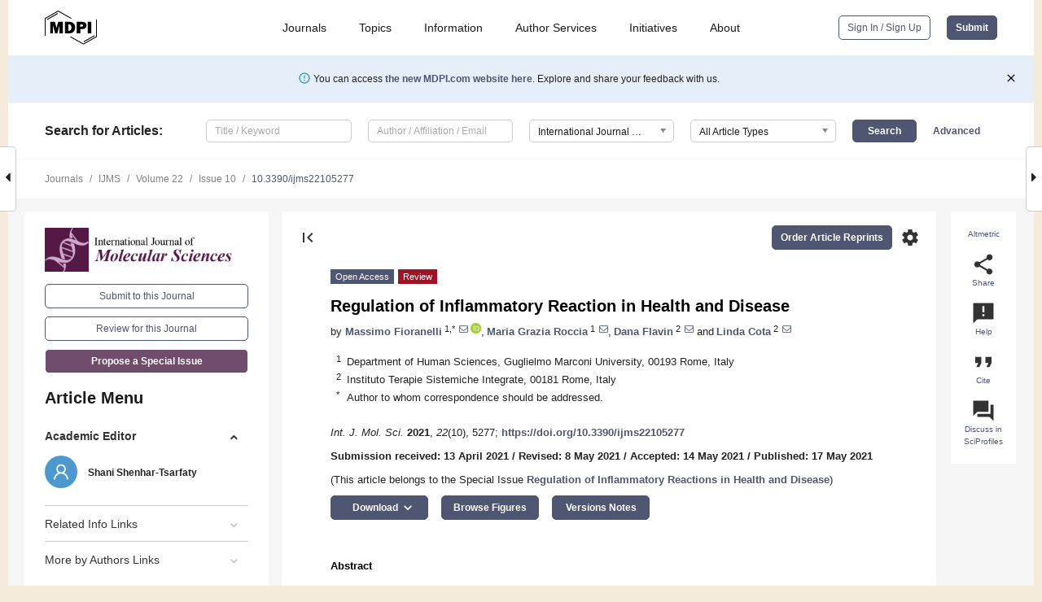

--- FILE ---
content_type: text/html; charset=UTF-8
request_url: https://www.mdpi.com/1422-0067/22/10/5277
body_size: 79234
content:


<!DOCTYPE html>
<html lang="en" xmlns:og="http://ogp.me/ns#" xmlns:fb="https://www.facebook.com/2008/fbml">
    <head>
        <meta charset="utf-8">
        <meta http-equiv="X-UA-Compatible" content="IE=edge,chrome=1">
        <meta content="mdpi" name="sso-service" />
                             <meta content="width=device-width, initial-scale=1.0" name="viewport" />        
                <title>Regulation of Inflammatory Reaction in Health and Disease</title><link rel="stylesheet" href="https://pub.mdpi-res.com/assets/css/font-awesome.min.css?eb190a3a77e5e1ee?1769428283">
        <link rel="stylesheet" href="https://pub.mdpi-res.com/assets/css/jquery.multiselect.css?f56c135cbf4d1483?1769428283">
        <link rel="stylesheet" href="https://pub.mdpi-res.com/assets/css/chosen.min.css?d7ca5ca9441ef9e1?1769428283">

                    <link rel="stylesheet" href="https://pub.mdpi-res.com/assets/css/main2.css?811c15039ec4533e?1769428283">
        
                <link rel="mask-icon" href="https://pub.mdpi-res.com/img/mask-icon-128.svg?c1c7eca266cd7013?1769428283" color="#4f5671">
        <link rel="apple-touch-icon" sizes="180x180" href="https://pub.mdpi-res.com/icon/apple-touch-icon-180x180.png?1769428283">
        <link rel="apple-touch-icon" sizes="152x152" href="https://pub.mdpi-res.com/icon/apple-touch-icon-152x152.png?1769428283">
        <link rel="apple-touch-icon" sizes="144x144" href="https://pub.mdpi-res.com/icon/apple-touch-icon-144x144.png?1769428283">
        <link rel="apple-touch-icon" sizes="120x120" href="https://pub.mdpi-res.com/icon/apple-touch-icon-120x120.png?1769428283">
        <link rel="apple-touch-icon" sizes="114x114" href="https://pub.mdpi-res.com/icon/apple-touch-icon-114x114.png?1769428283">
        <link rel="apple-touch-icon" sizes="76x76"   href="https://pub.mdpi-res.com/icon/apple-touch-icon-76x76.png?1769428283">
        <link rel="apple-touch-icon" sizes="72x72"   href="https://pub.mdpi-res.com/icon/apple-touch-icon-72x72.png?1769428283">
        <link rel="apple-touch-icon" sizes="57x57"   href="https://pub.mdpi-res.com/icon/apple-touch-icon-57x57.png?1769428283">
        <link rel="apple-touch-icon"                 href="https://pub.mdpi-res.com/icon/apple-touch-icon-57x57.png?1769428283">
        <link rel="apple-touch-icon-precomposed"     href="https://pub.mdpi-res.com/icon/apple-touch-icon-57x57.png?1769428283">
                        <link rel="manifest" href="/manifest.json">
        <meta name="theme-color" content="#ffffff">
        <meta name="application-name" content="&nbsp;"/>

            <link rel="apple-touch-startup-image" href="https://pub.mdpi-res.com/img/journals/ijms-logo-sq.png?6fd7ea35dff0af07">
    <link rel="apple-touch-icon" href="https://pub.mdpi-res.com/img/journals/ijms-logo-sq.png?6fd7ea35dff0af07">
    <meta name="msapplication-TileImage" content="https://pub.mdpi-res.com/img/journals/ijms-logo-sq.png?6fd7ea35dff0af07">

            <link rel="stylesheet" href="https://pub.mdpi-res.com/assets/css/jquery-ui-1.10.4.custom.min.css?80647d88647bf347?1769428283">
    <link rel="stylesheet" href="https://pub.mdpi-res.com/assets/css/magnific-popup.min.css?04d343e036f8eecd?1769428283">
    <link rel="stylesheet" href="https://pub.mdpi-res.com/assets/css/xml2html/article-html.css?b5ed6c65b8b7ceb9?1769428283">
            
    <style>

h2, #abstract .related_suggestion_title {
    }

.batch_articles a {
    color: #000;
}

    a, .batch_articles .authors a, a:focus, a:hover, a:active, .batch_articles a:focus, .batch_articles a:hover, li.side-menu-li a {
            }

    span.label a {
        color: #fff;
    }

    #main-content a.title-link:hover,
    #main-content a.title-link:focus,
    #main-content div.generic-item a.title-link:hover,
    #main-content div.generic-item a.title-link:focus {
            }

    #main-content #middle-column .generic-item.article-item a.title-link:hover,
    #main-content #middle-column .generic-item.article-item a.title-link:focus {
            }

    .art-authors a.toEncode {
        color: #333;
        font-weight: 700;
    }

    #main-content #middle-column ul li::before {
            }

    .accordion-navigation.active a.accordion__title,
    .accordion-navigation.active a.accordion__title::after {
            }

    .accordion-navigation li:hover::before,
    .accordion-navigation li:hover a,
    .accordion-navigation li:focus a {
            }

    .relative-size-container .relative-size-image .relative-size {
            }

    .middle-column__help__fixed a:hover i,
            }

    input[type="checkbox"]:checked:after {
            }

    input[type="checkbox"]:not(:disabled):hover:before {
            }

    #main-content .bolded-text {
            }


#main-content .hypothesis-count-container {
    }

#main-content .hypothesis-count-container:before {
    }

.full-size-menu ul li.menu-item .dropdown-wrapper {
    }

.full-size-menu ul li.menu-item > a.open::after {
    }

#title-story .title-story-orbit .orbit-caption {
    #background: url('/img/design/000000_background.png') !important;
    background: url('/img/design/ffffff_background.png') !important;
    color: rgb(51, 51, 51) !important;
}

#main-content .content__container__orbit {
    background-color: #000 !important;
}

#main-content .content__container__journal {
        color: #fff;
}

.html-article-menu .row span {
    }

.html-article-menu .row span.active {
    }

.accordion-navigation__journal .side-menu-li.active::before,
.accordion-navigation__journal .side-menu-li.active a {
    color: rgba(64,16,59,0.75) !important;
    font-weight: 700;
}

.accordion-navigation__journal .side-menu-li:hover::before ,
.accordion-navigation__journal .side-menu-li:hover a {
    color: rgba(64,16,59,0.75) !important;
    }

.side-menu-ul li.active a, .side-menu-ul li.active, .side-menu-ul li.active::before {
    color: rgba(64,16,59,0.75) !important;
}

.side-menu-ul li.active a {
    }

.result-selected, .active-result.highlighted, .active-result:hover,
.result-selected, .active-result.highlighted, .active-result:focus {
        }

.search-container.search-container__default-scheme {
    }

nav.tab-bar .open-small-search.active:after {
    }

.search-container.search-container__default-scheme .custom-accordion-for-small-screen-link::after {
    color: #fff;
}

@media only screen and (max-width: 50em) {
    #main-content .content__container.journal-info {
        color: #fff;
            }

    #main-content .content__container.journal-info a {
        color: #fff;
    }
} 

.button.button--color {
        }

.button.button--color:hover,
.button.button--color:focus {
            }

.button.button--color-journal {
    position: relative;
    background-color: rgba(64,16,59,0.75);
    border-color: #fff;
    color: #fff !important;
}

.button.button--color-journal:hover::before {
    content: '';
    position: absolute;
    top: 0;
    left: 0;
    height: 100%;
    width: 100%;
    background-color: #ffffff;
    opacity: 0.2;
}

.button.button--color-journal:visited,
.button.button--color-journal:hover,
.button.button--color-journal:focus {
    background-color: rgba(64,16,59,0.75);
    border-color: #fff;
    color: #fff !important;
}

.button.button--color path {
    }

.button.button--color:hover path {
    fill: #fff;
}

#main-content #search-refinements .ui-slider-horizontal .ui-slider-range {
    }

.breadcrumb__element:last-of-type a {
    }

#main-header {
    }

#full-size-menu .top-bar, #full-size-menu li.menu-item span.user-email {
    }

.top-bar-section li:not(.has-form) a:not(.button) {
    }

#full-size-menu li.menu-item .dropdown-wrapper li a:hover {
    }

#full-size-menu li.menu-item a:hover, #full-size-menu li.menu.item a:focus, nav.tab-bar a:hover {
    }
#full-size-menu li.menu.item a:active, #full-size-menu li.menu.item a.active {
    }

#full-size-menu li.menu-item a.open-mega-menu.active, #full-size-menu li.menu-item div.mega-menu, a.open-mega-menu.active {
        }

#full-size-menu li.menu-item div.mega-menu li, #full-size-menu li.menu-item div.mega-menu a {
            border-color: #9a9a9a;
}

div.type-section h2 {
                font-size: 20px;
    line-height: 26px;
    font-weight: 300;
}

div.type-section h3 {
    margin-left: 15px;
    margin-bottom: 0px;
    font-weight: 300;
}

.journal-tabs .tab-title.active a {
            }

</style>
    <link rel="stylesheet" href="https://pub.mdpi-res.com/assets/css/slick.css?f38b2db10e01b157?1769428283">

                
    <meta name="title" content="Regulation of Inflammatory Reaction in Health and Disease">
    <meta name="description" content="Inflammation is a key mechanism for the clearance of infective agents and other inflammatory triggers and is pivotal for the repairing processes of the affected tissues. Inflammation is a multistep process driven by a great number of mediators which regulate specific aspects of the inflammatory response, in agreement with a well-defined chronobiological program. A great number of inflammation-related diseases show a deeply altered immune chronobiology (e.g., COVID-19-related cytokines storm). This aspect highlights the need for a deeper understanding of the inflammatory phenomenon. It is fundamental to study inflammation as a multilevel phenomenon. Of particular interest is the low-grade chronic inflammation, which is an etiological factor of many chronic diseases. Nowadays, the therapeutic approach to low grade chronic inflammation is one of the great challenges of traditional pharmacology. Currently, no drugs specifically designed for the treatment of chronic inflammatory forms are available. Today, bioregulatory systems medicine (BrSM) and low dose medicine (LDM), two pharmacological paradigms grounded in systems medicine, potentially represent new tools for the treatment of inflammation-related diseases. Scientific research has assessed the effectiveness and safety of both these therapeutic approaches, in particular for the management of chronic inflammatory conditions and chronic immunological dysregulations." >
    <link rel="image_src" href="https://pub.mdpi-res.com/img/journals/ijms-logo.png?6fd7ea35dff0af07" >
    <meta name="dc.title" content="Regulation of Inflammatory Reaction in Health and Disease">

    <meta name="dc.creator" content="Massimo Fioranelli">
    <meta name="dc.creator" content="Maria Grazia Roccia">
    <meta name="dc.creator" content="Dana Flavin">
    <meta name="dc.creator" content="Linda Cota">
    
    <meta name="dc.type" content="Review">
    <meta name="dc.source" content="International Journal of Molecular Sciences 2021, Vol. 22, Page 5277">
    <meta name="dc.date" content="2021-05-17">
    <meta name ="dc.identifier" content="10.3390/ijms22105277">
    
    <meta name="dc.publisher" content="Multidisciplinary Digital Publishing Institute">
    <meta name="dc.rights" content="http://creativecommons.org/licenses/by/3.0/">
    <meta name="dc.format" content="application/pdf" >
    <meta name="dc.language" content="en" >
    <meta name="dc.description" content="Inflammation is a key mechanism for the clearance of infective agents and other inflammatory triggers and is pivotal for the repairing processes of the affected tissues. Inflammation is a multistep process driven by a great number of mediators which regulate specific aspects of the inflammatory response, in agreement with a well-defined chronobiological program. A great number of inflammation-related diseases show a deeply altered immune chronobiology (e.g., COVID-19-related cytokines storm). This aspect highlights the need for a deeper understanding of the inflammatory phenomenon. It is fundamental to study inflammation as a multilevel phenomenon. Of particular interest is the low-grade chronic inflammation, which is an etiological factor of many chronic diseases. Nowadays, the therapeutic approach to low grade chronic inflammation is one of the great challenges of traditional pharmacology. Currently, no drugs specifically designed for the treatment of chronic inflammatory forms are available. Today, bioregulatory systems medicine (BrSM) and low dose medicine (LDM), two pharmacological paradigms grounded in systems medicine, potentially represent new tools for the treatment of inflammation-related diseases. Scientific research has assessed the effectiveness and safety of both these therapeutic approaches, in particular for the management of chronic inflammatory conditions and chronic immunological dysregulations." >

    <meta name="dc.subject" content="low grade chronic inflammation" >
    <meta name="dc.subject" content="low dose medicine" >
    <meta name="dc.subject" content="psycho-neuro-endocrine-immunology" >
    <meta name="dc.subject" content="systems medicine (SM)" >
    
    <meta name ="prism.issn" content="1422-0067">
    <meta name ="prism.publicationName" content="International Journal of Molecular Sciences">
    <meta name ="prism.publicationDate" content="2021-05-17">
    <meta name ="prism.section" content="Review" >

            <meta name ="prism.volume" content="22">
        <meta name ="prism.number" content="10">
        <meta name ="prism.startingPage" content="5277" >

            
    <meta name="citation_issn" content="1422-0067">
    <meta name="citation_journal_title" content="International Journal of Molecular Sciences">
    <meta name="citation_publisher" content="Multidisciplinary Digital Publishing Institute">
    <meta name="citation_title" content="Regulation of Inflammatory Reaction in Health and Disease">
    <meta name="citation_publication_date" content="2021/1">
    <meta name="citation_online_date" content="2021/05/17">

            <meta name="citation_volume" content="22">
        <meta name="citation_issue" content="10">
        <meta name="citation_firstpage" content="5277">

            
    <meta name="citation_author" content="Fioranelli, Massimo">
    <meta name="citation_author" content="Roccia, Maria Grazia">
    <meta name="citation_author" content="Flavin, Dana">
    <meta name="citation_author" content="Cota, Linda">
    
    <meta name="citation_doi" content="10.3390/ijms22105277">
    
    <meta name="citation_id" content="mdpi-ijms22105277">
    <meta name="citation_abstract_html_url" content="https://www.mdpi.com/1422-0067/22/10/5277">

    <meta name="citation_pdf_url" content="https://www.mdpi.com/1422-0067/22/10/5277/pdf?version=1621492553">
    <link rel="alternate" type="application/pdf" title="PDF Full-Text" href="https://www.mdpi.com/1422-0067/22/10/5277/pdf?version=1621492553">
    <meta name="fulltext_pdf" content="https://www.mdpi.com/1422-0067/22/10/5277/pdf?version=1621492553">
    
    <meta name="citation_fulltext_html_url" content="https://www.mdpi.com/1422-0067/22/10/5277/htm">
    <link rel="alternate" type="text/html" title="HTML Full-Text" href="https://www.mdpi.com/1422-0067/22/10/5277/htm">
    <meta name="fulltext_html" content="https://www.mdpi.com/1422-0067/22/10/5277/htm">
    
    <link rel="alternate" type="text/xml" title="XML Full-Text" href="https://www.mdpi.com/1422-0067/22/10/5277/xml">
    <meta name="fulltext_xml" content="https://www.mdpi.com/1422-0067/22/10/5277/xml">
    <meta name="citation_xml_url" content="https://www.mdpi.com/1422-0067/22/10/5277/xml">
    
    <meta name="twitter:card" content="summary" />
    <meta name="twitter:site" content="@MDPIOpenAccess" />
    <meta name="twitter:image" content="https://pub.mdpi-res.com/img/journals/ijms-logo-social.png?6fd7ea35dff0af07" />

    <meta property="fb:app_id" content="131189377574"/>
    <meta property="og:site_name" content="MDPI"/>
    <meta property="og:type" content="article"/>
    <meta property="og:url" content="https://www.mdpi.com/1422-0067/22/10/5277" />
    <meta property="og:title" content="Regulation of Inflammatory Reaction in Health and Disease" />
    <meta property="og:description" content="Inflammation is a key mechanism for the clearance of infective agents and other inflammatory triggers and is pivotal for the repairing processes of the affected tissues. Inflammation is a multistep process driven by a great number of mediators which regulate specific aspects of the inflammatory response, in agreement with a well-defined chronobiological program. A great number of inflammation-related diseases show a deeply altered immune chronobiology (e.g., COVID-19-related cytokines storm). This aspect highlights the need for a deeper understanding of the inflammatory phenomenon. It is fundamental to study inflammation as a multilevel phenomenon. Of particular interest is the low-grade chronic inflammation, which is an etiological factor of many chronic diseases. Nowadays, the therapeutic approach to low grade chronic inflammation is one of the great challenges of traditional pharmacology. Currently, no drugs specifically designed for the treatment of chronic inflammatory forms are available. Today, bioregulatory systems medicine (BrSM) and low dose medicine (LDM), two pharmacological paradigms grounded in systems medicine, potentially represent new tools for the treatment of inflammation-related diseases. Scientific research has assessed the effectiveness and safety of both these therapeutic approaches, in particular for the management of chronic inflammatory conditions and chronic immunological dysregulations." />
    <meta property="og:image" content="https://pub.mdpi-res.com/ijms/ijms-22-05277/article_deploy/html/images/ijms-22-05277-g001-550.jpg?1621497611" />
                <link rel="alternate" type="application/rss+xml" title="MDPI Publishing - Latest articles" href="https://www.mdpi.com/rss">
                
        <meta name="google-site-verification" content="PxTlsg7z2S00aHroktQd57fxygEjMiNHydKn3txhvwY">
        <meta name="facebook-domain-verification" content="mcoq8dtq6sb2hf7z29j8w515jjoof7" />

                <script id="usercentrics-cmp" src="https://web.cmp.usercentrics.eu/ui/loader.js" data-ruleset-id="PbAnaGk92sB5Cc" async></script>
        
        <!--[if lt IE 9]>
            <script>var browserIe8 = true;</script>
            <link rel="stylesheet" href="https://pub.mdpi-res.com/assets/css/ie8foundationfix.css?50273beac949cbf0?1769428283">
            <script src="//html5shiv.googlecode.com/svn/trunk/html5.js"></script>
            <script src="//cdnjs.cloudflare.com/ajax/libs/html5shiv/3.6.2/html5shiv.js"></script>
            <script src="//s3.amazonaws.com/nwapi/nwmatcher/nwmatcher-1.2.5-min.js"></script>
            <script src="//html5base.googlecode.com/svn-history/r38/trunk/js/selectivizr-1.0.3b.js"></script>
            <script src="//cdnjs.cloudflare.com/ajax/libs/respond.js/1.1.0/respond.min.js"></script>
            <script src="https://pub.mdpi-res.com/assets/js/ie8/ie8patch.js?9e1d3c689a0471df?1769428283"></script>
            <script src="https://pub.mdpi-res.com/assets/js/ie8/rem.min.js?94b62787dcd6d2f2?1769428283"></script>            
                                                        <![endif]-->

                    <script>
                window.dataLayer = window.dataLayer || [];
                function gtag() { dataLayer.push(arguments); }
                gtag('consent', 'default', {
                    'ad_user_data': 'denied',
                    'ad_personalization': 'denied',
                    'ad_storage': 'denied',
                    'analytics_storage': 'denied',
                    'wait_for_update': 500,
                });
                dataLayer.push({'gtm.start': new Date().getTime(), 'event': 'gtm.js'});

                            </script>

            <script>
                (function(w,d,s,l,i){w[l]=w[l]||[];w[l].push({'gtm.start':
                new Date().getTime(),event:'gtm.js'});var f=d.getElementsByTagName(s)[0],
                j=d.createElement(s),dl=l!='dataLayer'?'&l='+l:'';j.async=true;j.src=
                'https://www.googletagmanager.com/gtm.js?id='+i+dl;f.parentNode.insertBefore(j,f);
                })(window,document,'script','dataLayer','GTM-WPK7SW5');
            </script>

                        
                              <script>!function(e){var n="https://s.go-mpulse.net/boomerang/";if("True"=="True")e.BOOMR_config=e.BOOMR_config||{},e.BOOMR_config.PageParams=e.BOOMR_config.PageParams||{},e.BOOMR_config.PageParams.pci=!0,n="https://s2.go-mpulse.net/boomerang/";if(window.BOOMR_API_key="4MGA4-E5JH8-79LAG-STF7X-79Z92",function(){function e(){if(!o){var e=document.createElement("script");e.id="boomr-scr-as",e.src=window.BOOMR.url,e.async=!0,i.parentNode.appendChild(e),o=!0}}function t(e){o=!0;var n,t,a,r,d=document,O=window;if(window.BOOMR.snippetMethod=e?"if":"i",t=function(e,n){var t=d.createElement("script");t.id=n||"boomr-if-as",t.src=window.BOOMR.url,BOOMR_lstart=(new Date).getTime(),e=e||d.body,e.appendChild(t)},!window.addEventListener&&window.attachEvent&&navigator.userAgent.match(/MSIE [67]\./))return window.BOOMR.snippetMethod="s",void t(i.parentNode,"boomr-async");a=document.createElement("IFRAME"),a.src="about:blank",a.title="",a.role="presentation",a.loading="eager",r=(a.frameElement||a).style,r.width=0,r.height=0,r.border=0,r.display="none",i.parentNode.appendChild(a);try{O=a.contentWindow,d=O.document.open()}catch(_){n=document.domain,a.src="javascript:var d=document.open();d.domain='"+n+"';void(0);",O=a.contentWindow,d=O.document.open()}if(n)d._boomrl=function(){this.domain=n,t()},d.write("<bo"+"dy onload='document._boomrl();'>");else if(O._boomrl=function(){t()},O.addEventListener)O.addEventListener("load",O._boomrl,!1);else if(O.attachEvent)O.attachEvent("onload",O._boomrl);d.close()}function a(e){window.BOOMR_onload=e&&e.timeStamp||(new Date).getTime()}if(!window.BOOMR||!window.BOOMR.version&&!window.BOOMR.snippetExecuted){window.BOOMR=window.BOOMR||{},window.BOOMR.snippetStart=(new Date).getTime(),window.BOOMR.snippetExecuted=!0,window.BOOMR.snippetVersion=12,window.BOOMR.url=n+"4MGA4-E5JH8-79LAG-STF7X-79Z92";var i=document.currentScript||document.getElementsByTagName("script")[0],o=!1,r=document.createElement("link");if(r.relList&&"function"==typeof r.relList.supports&&r.relList.supports("preload")&&"as"in r)window.BOOMR.snippetMethod="p",r.href=window.BOOMR.url,r.rel="preload",r.as="script",r.addEventListener("load",e),r.addEventListener("error",function(){t(!0)}),setTimeout(function(){if(!o)t(!0)},3e3),BOOMR_lstart=(new Date).getTime(),i.parentNode.appendChild(r);else t(!1);if(window.addEventListener)window.addEventListener("load",a,!1);else if(window.attachEvent)window.attachEvent("onload",a)}}(),"".length>0)if(e&&"performance"in e&&e.performance&&"function"==typeof e.performance.setResourceTimingBufferSize)e.performance.setResourceTimingBufferSize();!function(){if(BOOMR=e.BOOMR||{},BOOMR.plugins=BOOMR.plugins||{},!BOOMR.plugins.AK){var n=""=="true"?1:0,t="",a="clqbdxyxzvmy62lxrfda-f-b357f3508-clientnsv4-s.akamaihd.net",i="false"=="true"?2:1,o={"ak.v":"39","ak.cp":"1774948","ak.ai":parseInt("1155516",10),"ak.ol":"0","ak.cr":10,"ak.ipv":4,"ak.proto":"h2","ak.rid":"1f9291c6","ak.r":38938,"ak.a2":n,"ak.m":"dscb","ak.n":"essl","ak.bpcip":"18.224.17.0","ak.cport":41166,"ak.gh":"23.55.170.143","ak.quicv":"","ak.tlsv":"tls1.3","ak.0rtt":"","ak.0rtt.ed":"","ak.csrc":"-","ak.acc":"","ak.t":"1769441606","ak.ak":"hOBiQwZUYzCg5VSAfCLimQ==NY9iZsJoWGBJPnkbr5xP8xxNRjj/PKweIcmhaG6w/Ij9j93kqKuRr8Mw0uQ11pMrj1gllPPpYR4UoLX9jOtYODvBBCcJUKWG3rGWh/diHhchl5h1haMBhyp4Zcc8Cp6Xa/cXcNyvD6Kh4GZFY9NMZ6FniBHPwTENqoYfAfnWieKb3JrYVPNe9SnUgipNkM1PRT5XYdTHR0Eh0+Hqd2HSV+MxEzxR7bcRv/jFyNMaGOYzD8RdJYrkVbkSlcdeeURn3KN0vtZ7aYcdKNbVvW3ENXkr+u8jaB0HvuQ8z2VDl5/RSwRObNyah/eRGAQPvGAstqX3reZ8rutIMHFNIktSKmI8gNuTCc+BLFK0pZVSLThsWgneX9TqlkI5q7/UwISv+sH8iJIQAU/Y3GaPTgLrolq/y1eclLNhuNGI0nyAJY4=","ak.pv":"21","ak.dpoabenc":"","ak.tf":i};if(""!==t)o["ak.ruds"]=t;var r={i:!1,av:function(n){var t="http.initiator";if(n&&(!n[t]||"spa_hard"===n[t]))o["ak.feo"]=void 0!==e.aFeoApplied?1:0,BOOMR.addVar(o)},rv:function(){var e=["ak.bpcip","ak.cport","ak.cr","ak.csrc","ak.gh","ak.ipv","ak.m","ak.n","ak.ol","ak.proto","ak.quicv","ak.tlsv","ak.0rtt","ak.0rtt.ed","ak.r","ak.acc","ak.t","ak.tf"];BOOMR.removeVar(e)}};BOOMR.plugins.AK={akVars:o,akDNSPreFetchDomain:a,init:function(){if(!r.i){var e=BOOMR.subscribe;e("before_beacon",r.av,null,null),e("onbeacon",r.rv,null,null),r.i=!0}return this},is_complete:function(){return!0}}}}()}(window);</script></head>

    <body>
         
                		        	        		        	
		<div class="direction direction_right" id="small_right" style="border-right-width: 0px; padding:0;">
        <i class="fa fa-caret-right fa-2x"></i>
    </div>

	<div class="big_direction direction_right" id="big_right" style="border-right-width: 0px;">
				<div style="text-align: right;">
									Next Article in Journal<br>
				<div><a href="/1422-0067/22/10/5278">Clinical Implications of Exosomes: Targeted Drug Delivery for Cancer Treatment</a></div>
					 			 		Next Article in Special Issue<br>
		 		<div><a href="/1422-0067/22/14/7582">Problems of Pathogenesis and Pathogenetic Therapy of COVID-19 from the Perspective of the General Theory of Pathological Systems (General Pathological Processes)</a></div>
		 		 		 	</div>
	</div>
	
		<div class="direction" id="small_left" style="border-left-width: 0px">
        <i class="fa fa-caret-left fa-2x"></i>
    </div>
	<div class="big_direction" id="big_left" style="border-left-width: 0px;">
				<div>
									Previous Article in Journal<br>
				<div><a href="/1422-0067/22/10/5276">Annexins and Membrane Repair Dysfunctions in Muscular Dystrophies</a></div>
					 			 		Previous Article in Special Issue<br>
		 		<div><a href="/1422-0067/22/6/3201">Immunoglobulins and Transcription Factors in Otitis Media</a></div>
		 			 	 	</div>
	</div>
	    <div style="clear: both;"></div>

                    
<div id="menuModal" class="reveal-modal reveal-modal-new reveal-modal-menu" aria-hidden="true" data-reveal role="dialog">
    <div class="menu-container">
        <div class="UI_NavMenu">
            


<div class="content__container " >
    <div class="custom-accordion-for-small-screen-link " >
                            <h2>Journals</h2>
                    </div>

    <div class="target-item custom-accordion-for-small-screen-content show-for-medium-up">
                            <div class="menu-container__links">
                        <div style="width: 100%; float: left;">
                            <a href="/about/journals">Active Journals</a>
                            <a href="/about/journalfinder">Find a Journal</a>
                            <a href="/about/journals/proposal">Journal Proposal</a>
                            <a href="/about/proceedings">Proceedings Series</a>
                        </div>
                    </div>
                    </div>
</div>

            <a href="/topics">
                <h2>Topics</h2>
            </a>

            


<div class="content__container " >
    <div class="custom-accordion-for-small-screen-link " >
                            <h2>Information</h2>
                    </div>

    <div class="target-item custom-accordion-for-small-screen-content show-for-medium-up">
                            <div class="menu-container__links">
                        <div style="width: 100%; max-width: 200px; float: left;">
                            <a href="/authors">For Authors</a>
                            <a href="/reviewers">For Reviewers</a>
                            <a href="/editors">For Editors</a>
                            <a href="/librarians">For Librarians</a>
                            <a href="/publishing_services">For Publishers</a>
                            <a href="/societies">For Societies</a>
                            <a href="/conference_organizers">For Conference Organizers</a>
                        </div>
                        <div style="width: 100%; max-width: 250px; float: left;">
                            <a href="/openaccess">Open Access Policy</a>
                            <a href="/ioap">Institutional Open Access Program</a>
                            <a href="/special_issues_guidelines">Special Issues Guidelines</a>
                            <a href="/editorial_process">Editorial Process</a>
                            <a href="/ethics">Research and Publication Ethics</a>
                            <a href="/apc">Article Processing Charges</a>
                            <a href="/awards">Awards</a>
                            <a href="/testimonials">Testimonials</a>
                        </div>
                    </div>
                    </div>
</div>

            <a href="/authors/english">
                <h2>Author Services</h2>
            </a>

            


<div class="content__container " >
    <div class="custom-accordion-for-small-screen-link " >
                            <h2>Initiatives</h2>
                    </div>

    <div class="target-item custom-accordion-for-small-screen-content show-for-medium-up">
                            <div class="menu-container__links">
                        <div style="width: 100%; float: left;">
                            <a href="https://sciforum.net" target="_blank" rel="noopener noreferrer">Sciforum</a>
                            <a href="https://www.mdpi.com/books" target="_blank" rel="noopener noreferrer">MDPI Books</a>
                            <a href="https://www.preprints.org" target="_blank" rel="noopener noreferrer">Preprints.org</a>
                            <a href="https://www.scilit.com" target="_blank" rel="noopener noreferrer">Scilit</a>
                            <a href="https://sciprofiles.com" target="_blank" rel="noopener noreferrer">SciProfiles</a>
                            <a href="https://encyclopedia.pub" target="_blank" rel="noopener noreferrer">Encyclopedia</a>
                            <a href="https://jams.pub" target="_blank" rel="noopener noreferrer">JAMS</a>
                            <a href="/about/proceedings">Proceedings Series</a>
                        </div>
                    </div>
                    </div>
</div>

            


<div class="content__container " >
    <div class="custom-accordion-for-small-screen-link " >
                            <h2>About</h2>
                    </div>

    <div class="target-item custom-accordion-for-small-screen-content show-for-medium-up">
                            <div class="menu-container__links">
                        <div style="width: 100%; float: left;">
                            <a href="/about">Overview</a>
                            <a href="/about/contact">Contact</a>
                            <a href="https://careers.mdpi.com" target="_blank" rel="noopener noreferrer">Careers</a>
                            <a href="/about/announcements">News</a>
                            <a href="/about/press">Press</a>
                            <a href="http://blog.mdpi.com/" target="_blank" rel="noopener noreferrer">Blog</a>
                        </div>
                    </div>
                    </div>
</div>
        </div>

        <div class="menu-container__buttons">
                            <a class="button UA_SignInUpButton" href="/user/login">Sign In / Sign Up</a>
                    </div>
    </div>
</div>

                
<div id="captchaModal" class="reveal-modal reveal-modal-new reveal-modal-new--small" data-reveal aria-label="Captcha" aria-hidden="true" role="dialog"></div>
        
<div id="actionDisabledModal" class="reveal-modal" data-reveal aria-labelledby="actionDisableModalTitle" aria-hidden="true" role="dialog" style="width: 300px;">
    <h2 id="actionDisableModalTitle">Notice</h2>
    <form action="/email/captcha" method="post" id="emailCaptchaForm">
        <div class="row">
            <div id="js-action-disabled-modal-text" class="small-12 columns">
            </div>
            
            <div id="js-action-disabled-modal-submit" class="small-12 columns" style="margin-top: 10px; display: none;">
                You can make submissions to other journals 
                <a href="https://susy.mdpi.com/user/manuscripts/upload">here</a>.
            </div>
        </div>
    </form>
    <a class="close-reveal-modal" aria-label="Close">
        <i class="material-icons">clear</i>
    </a>
</div>
        
<div id="rssNotificationModal" class="reveal-modal reveal-modal-new" data-reveal aria-labelledby="rssNotificationModalTitle" aria-hidden="true" role="dialog">
    <div class="row">
        <div class="small-12 columns">
            <h2 id="rssNotificationModalTitle">Notice</h2>
            <p>
                You are accessing a machine-readable page. In order to be human-readable, please install an RSS reader.
            </p>
        </div>
    </div>
    <div class="row">
        <div class="small-12 columns">
            <a class="button button--color js-rss-notification-confirm">Continue</a>
            <a class="button button--grey" onclick="$(this).closest('.reveal-modal').find('.close-reveal-modal').click(); return false;">Cancel</a>
        </div>
    </div>
    <a class="close-reveal-modal" aria-label="Close">
        <i class="material-icons">clear</i>
    </a>
</div>
        
<div id="drop-article-label-openaccess" class="f-dropdown medium" data-dropdown-content aria-hidden="true" tabindex="-1">
    <p>
        All articles published by MDPI are made immediately available worldwide under an open access license. No special 
        permission is required to reuse all or part of the article published by MDPI, including figures and tables. For 
        articles published under an open access Creative Common CC BY license, any part of the article may be reused without 
        permission provided that the original article is clearly cited. For more information, please refer to
        <a href="https://www.mdpi.com/openaccess">https://www.mdpi.com/openaccess</a>.
    </p>
</div>

<div id="drop-article-label-feature" class="f-dropdown medium" data-dropdown-content aria-hidden="true" tabindex="-1">
    <p>
        Feature papers represent the most advanced research with significant potential for high impact in the field. A Feature 
        Paper should be a substantial original Article that involves several techniques or approaches, provides an outlook for 
        future research directions and describes possible research applications.
    </p>

    <p>
        Feature papers are submitted upon individual invitation or recommendation by the scientific editors and must receive 
        positive feedback from the reviewers.
    </p>
</div>

<div id="drop-article-label-choice" class="f-dropdown medium" data-dropdown-content aria-hidden="true" tabindex="-1">
    <p>
        Editor’s Choice articles are based on recommendations by the scientific editors of MDPI journals from around the world. 
        Editors select a small number of articles recently published in the journal that they believe will be particularly 
        interesting to readers, or important in the respective research area. The aim is to provide a snapshot of some of the 
        most exciting work published in the various research areas of the journal.

        <div style="margin-top: -10px;">
            <div id="drop-article-label-choice-journal-link" style="display: none; margin-top: -10px; padding-top: 10px;">
            </div>
        </div>
    </p>
</div>

<div id="drop-article-label-resubmission" class="f-dropdown medium" data-dropdown-content aria-hidden="true" tabindex="-1">
    <p>
        Original Submission Date Received: <span id="drop-article-label-resubmission-date"></span>.
    </p>
</div>

                <div id="container">
                        
                <noscript>
                    <div id="no-javascript">
                        You seem to have javascript disabled. Please note that many of the page functionalities won't work as expected without javascript enabled.
                    </div>
                </noscript>

                <div class="fixed">
                    <nav class="tab-bar show-for-medium-down">
                        <div class="row full-width collapse">
                            <div class="medium-3 small-4 columns">
                                <a href="/">
                                    <img class="full-size-menu__mdpi-logo" src="https://pub.mdpi-res.com/img/design/mdpi-pub-logo-black-small1.svg?da3a8dcae975a41c?1769428283" style="width: 64px;" title="MDPI Open Access Journals">
                                </a>
                            </div>
                            <div class="medium-3 small-4 columns right-aligned">
                                <div class="show-for-medium-down">
                                    <a href="#" style="display: none;">
                                        <i class="material-icons" onclick="$('#menuModal').foundation('reveal', 'close'); return false;">clear</i>
                                    </a>

                                    <a class="js-toggle-desktop-layout-link" title="Toggle desktop layout" style="display: none;" href="/toggle_desktop_layout_cookie">
                                        <i class="material-icons">zoom_out_map</i>
                                    </a>

                                                                            <a href="#" class="js-open-small-search open-small-search">
                                            <i class="material-icons show-for-small only">search</i>
                                        </a>
                                    
                                    <a title="MDPI main page" class="js-open-menu" data-reveal-id="menuModal" href="#">
                                        <i class="material-icons">menu</i>
                                    </a>
                                </div>
                            </div>
                        </div>
                    </nav>                       	
                </div>
                
                <section class="main-section">
                    <header>
                        <div class="full-size-menu show-for-large-up">
                             
                                <div class="row full-width">
                                                                        <div class="large-1 columns">
                                        <a href="/">
                                            <img class="full-size-menu__mdpi-logo" src="https://pub.mdpi-res.com/img/design/mdpi-pub-logo-black-small1.svg?da3a8dcae975a41c?1769428283" title="MDPI Open Access Journals">
                                        </a>
                                    </div>

                                                                        <div class="large-8 columns text-right UI_NavMenu">
                                        <ul>
                                            <li class="menu-item"> 
                                                <a href="/about/journals" data-dropdown="journals-dropdown" aria-controls="journals-dropdown" aria-expanded="false" data-options="is_hover: true; hover_timeout: 200">Journals</a>

                                                <ul id="journals-dropdown" class="f-dropdown dropdown-wrapper dropdown-wrapper__small" data-dropdown-content aria-hidden="true" tabindex="-1">
                                                    <li>
                                                        <div class="row">
                                                            <div class="small-12 columns">
                                                                <ul>
                                                                    <li>
                                                                        <a href="/about/journals">
                                                                            Active Journals
                                                                        </a>
                                                                    </li>
                                                                    <li>
                                                                        <a href="/about/journalfinder">
                                                                            Find a Journal
                                                                        </a>
                                                                    </li>
                                                                    <li>
                                                                        <a href="/about/journals/proposal">
                                                                            Journal Proposal
                                                                        </a>
                                                                    </li>
                                                                    <li>
                                                                        <a href="/about/proceedings">
                                                                            Proceedings Series
                                                                        </a>
                                                                    </li>
                                                                </ul>
                                                            </div>
                                                        </div>
                                                    </li>
                                                </ul>
                                            </li>

                                            <li class="menu-item"> 
                                                <a href="/topics">Topics</a>
                                            </li>

                                            <li class="menu-item"> 
                                                <a href="/authors" data-dropdown="information-dropdown" aria-controls="information-dropdown" aria-expanded="false" data-options="is_hover:true; hover_timeout:200">Information</a>

                                                <ul id="information-dropdown" class="f-dropdown dropdown-wrapper" data-dropdown-content aria-hidden="true" tabindex="-1">
                                                    <li>
                                                        <div class="row">
                                                            <div class="small-5 columns right-border">
                                                                <ul>
                                                                    <li>
                                                                        <a href="/authors">For Authors</a>
                                                                    </li>
                                                                    <li>
                                                                        <a href="/reviewers">For Reviewers</a>
                                                                    </li>
                                                                    <li>
                                                                        <a href="/editors">For Editors</a>
                                                                    </li>
                                                                    <li>
                                                                        <a href="/librarians">For Librarians</a>
                                                                    </li>
                                                                    <li>
                                                                        <a href="/publishing_services">For Publishers</a>
                                                                    </li>
                                                                    <li>
                                                                        <a href="/societies">For Societies</a>
                                                                    </li>
                                                                    <li>
                                                                        <a href="/conference_organizers">For Conference Organizers</a>
                                                                    </li>
                                                                </ul>
                                                            </div>

                                                            <div class="small-7 columns">
                                                                <ul>
                                                                    <li>
                                                                        <a href="/openaccess">Open Access Policy</a>
                                                                    </li>
                                                                    <li>
                                                                        <a href="/ioap">Institutional Open Access Program</a>
                                                                    </li>
                                                                    <li>
                                                                        <a href="/special_issues_guidelines">Special Issues Guidelines</a>
                                                                    </li>
                                                                    <li>
                                                                        <a href="/editorial_process">Editorial Process</a>
                                                                    </li>
                                                                    <li>
                                                                        <a href="/ethics">Research and Publication Ethics</a>
                                                                    </li>
                                                                    <li>
                                                                        <a href="/apc">Article Processing Charges</a>
                                                                    </li>
                                                                    <li>
                                                                        <a href="/awards">Awards</a>
                                                                    </li>
                                                                    <li>
                                                                        <a href="/testimonials">Testimonials</a>
                                                                    </li>
                                                                </ul>
                                                            </div>
                                                        </div>
                                                    </li>
                                                </ul>
                                            </li>

                                            <li class="menu-item">
                                                <a href="/authors/english">Author Services</a>
                                            </li>

                                            <li class="menu-item"> 
                                                <a href="/about/initiatives" data-dropdown="initiatives-dropdown" aria-controls="initiatives-dropdown" aria-expanded="false" data-options="is_hover: true; hover_timeout: 200">Initiatives</a>

                                                <ul id="initiatives-dropdown" class="f-dropdown dropdown-wrapper dropdown-wrapper__small" data-dropdown-content aria-hidden="true" tabindex="-1">
                                                    <li>
                                                        <div class="row">
                                                            <div class="small-12 columns">
                                                                <ul>
                                                                    <li>
                                                                        <a href="https://sciforum.net" target="_blank" rel="noopener noreferrer">
                                                                                                                                                        Sciforum
                                                                        </a>
                                                                    </li>
                                                                    <li>
                                                                        <a href="https://www.mdpi.com/books" target="_blank" rel="noopener noreferrer">
                                                                                                                                                        MDPI Books
                                                                        </a>
                                                                    </li>
                                                                    <li>
                                                                        <a href="https://www.preprints.org" target="_blank" rel="noopener noreferrer">
                                                                                                                                                        Preprints.org
                                                                        </a>
                                                                    </li>
                                                                    <li>
                                                                        <a href="https://www.scilit.com" target="_blank" rel="noopener noreferrer">
                                                                                                                                                        Scilit
                                                                        </a>
                                                                    </li>
                                                                    <li>
                                                                        <a href="https://sciprofiles.com" target="_blank" rel="noopener noreferrer">
                                                                            SciProfiles
                                                                        </a>
                                                                    </li>
                                                                    <li>
                                                                        <a href="https://encyclopedia.pub" target="_blank" rel="noopener noreferrer">
                                                                                                                                                        Encyclopedia
                                                                        </a>
                                                                    </li>
                                                                    <li>
                                                                        <a href="https://jams.pub" target="_blank" rel="noopener noreferrer">
                                                                            JAMS
                                                                        </a>
                                                                    </li>
                                                                    <li>
                                                                        <a href="/about/proceedings">
                                                                            Proceedings Series
                                                                        </a>
                                                                    </li>
                                                                </ul>
                                                            </div>
                                                        </div>
                                                    </li>
                                                </ul>
                                            </li>

                                            <li class="menu-item"> 
                                                <a href="/about" data-dropdown="about-dropdown" aria-controls="about-dropdown" aria-expanded="false" data-options="is_hover: true; hover_timeout: 200">About</a>

                                                <ul id="about-dropdown" class="f-dropdown dropdown-wrapper dropdown-wrapper__small" data-dropdown-content aria-hidden="true" tabindex="-1">
                                                    <li>
                                                        <div class="row">
                                                            <div class="small-12 columns">
                                                                <ul>
                                                                    <li>
                                                                        <a href="/about">
                                                                            Overview
                                                                        </a>
                                                                    </li>
                                                                    <li>
                                                                        <a href="/about/contact">
                                                                            Contact
                                                                        </a>
                                                                    </li>
                                                                    <li>
                                                                        <a href="https://careers.mdpi.com" target="_blank" rel="noopener noreferrer">
                                                                            Careers
                                                                        </a>
                                                                    </li>
                                                                    <li> 
                                                                        <a href="/about/announcements">
                                                                            News
                                                                        </a>
                                                                    </li>
                                                                    <li> 
                                                                        <a href="/about/press">
                                                                            Press
                                                                        </a>
                                                                    </li>
                                                                    <li>
                                                                        <a href="http://blog.mdpi.com/" target="_blank" rel="noopener noreferrer">
                                                                            Blog
                                                                        </a>
                                                                    </li>
                                                                </ul>
                                                            </div>
                                                        </div>
                                                    </li>
                                                </ul>
                                            </li>

                                                                                    </ul>
                                    </div>

                                    <div class="large-3 columns text-right full-size-menu__buttons">
                                        <div>
                                                                                            <a class="button button--default-inversed UA_SignInUpButton" href="/user/login">Sign In / Sign Up</a>
                                            
                                                <a class="button button--default js-journal-active-only-link js-journal-active-only-submit-link UC_NavSubmitButton" href="            https://susy.mdpi.com/user/manuscripts/upload?journal=ijms
    " data-disabledmessage="new submissions are not possible.">Submit</a>
                                        </div>
                                    </div>
                                </div>
                            </div>

                            <div class="row full-width new-website-link-banner" style="padding: 20px 50px 20px 20px; background-color: #E6EEFA; position: relative; display: none;">
                                <div class="small-12 columns" style="padding: 0; margin: 0; text-align: center;">
                                    <i class="material-icons" style="font-size: 16px; color: #2C9ACF; position: relative; top: -2px;">error_outline</i>
                                    You can access <a href="https://www.mdpi.com/redirect/new_site?return=/1422-0067/22/10/5277">the new MDPI.com website here</a>. Explore and share your feedback with us.
                                    <a href="#" class="new-website-link-banner-close"><i class="material-icons" style="font-size: 16px; color: #000000; position: absolute; right: -30px; top: 0px;">close</i></a>
                                </div>
                            </div>

                                                            <div class="header-divider">&nbsp;</div>
                            
                                                            <div class="search-container hide-for-small-down row search-container__homepage-scheme">
                                                                                                                        
















<form id="basic_search" style="background-color: inherit !important;" class="large-12 medium-12 columns " action="/search" method="get">

    <div class="row search-container__main-elements">
            
            <div class="large-2 medium-2 small-12 columns text-right1 small-only-text-left">
        <div class="show-for-medium-up">
            <div class="search-input-label">&nbsp;</div>
        </div>
            <span class="search-container__title">Search<span class="hide-for-medium"> for Articles</span><span class="hide-for-small">:</span></span>
    
    </div>


        <div class="custom-accordion-for-small-screen-content">
                
                <div class="large-2 medium-2 small-6 columns ">
        <div class="">
            <div class="search-input-label">Title / Keyword</div>
        </div>
                <input type="text" placeholder="Title / Keyword" id="q" tabindex="1" name="q" value="" />
    
    </div>


                
                <div class="large-2 medium-2 small-6 columns ">
        <div class="">
            <div class="search-input-label">Author / Affiliation / Email</div>
        </div>
                <input type="text" id="authors" placeholder="Author / Affiliation / Email" tabindex="2" name="authors" value="" />
    
    </div>


                
                <div class="large-2 medium-2 small-6 columns ">
        <div class="">
            <div class="search-input-label">Journal</div>
        </div>
                <select id="journal" tabindex="3" name="journal" class="chosen-select">
            <option value="">All Journals</option>
             
                        <option value="accountaudit" >
                                    Accounting and Auditing
                            </option>
             
                        <option value="acoustics" >
                                    Acoustics
                            </option>
             
                        <option value="amh" >
                                    Acta Microbiologica Hellenica (AMH)
                            </option>
             
                        <option value="actuators" >
                                    Actuators
                            </option>
             
                        <option value="adhesives" >
                                    Adhesives
                            </option>
             
                        <option value="admsci" >
                                    Administrative Sciences
                            </option>
             
                        <option value="adolescents" >
                                    Adolescents
                            </option>
             
                        <option value="arm" >
                                    Advances in Respiratory Medicine (ARM)
                            </option>
             
                        <option value="aerobiology" >
                                    Aerobiology
                            </option>
             
                        <option value="aerospace" >
                                    Aerospace
                            </option>
             
                        <option value="agriculture" >
                                    Agriculture
                            </option>
             
                        <option value="agriengineering" >
                                    AgriEngineering
                            </option>
             
                        <option value="agrochemicals" >
                                    Agrochemicals
                            </option>
             
                        <option value="agronomy" >
                                    Agronomy
                            </option>
             
                        <option value="ai" >
                                    AI
                            </option>
             
                        <option value="aichem" >
                                    AI Chemistry
                            </option>
             
                        <option value="aieng" >
                                    AI for Engineering
                            </option>
             
                        <option value="aieduc" >
                                    AI in Education
                            </option>
             
                        <option value="aimed" >
                                    AI in Medicine
                            </option>
             
                        <option value="aimater" >
                                    AI Materials
                            </option>
             
                        <option value="aisens" >
                                    AI Sensors
                            </option>
             
                        <option value="air" >
                                    Air
                            </option>
             
                        <option value="algorithms" >
                                    Algorithms
                            </option>
             
                        <option value="allergies" >
                                    Allergies
                            </option>
             
                        <option value="alloys" >
                                    Alloys
                            </option>
             
                        <option value="analog" >
                                    Analog
                            </option>
             
                        <option value="analytica" >
                                    Analytica
                            </option>
             
                        <option value="analytics" >
                                    Analytics
                            </option>
             
                        <option value="anatomia" >
                                    Anatomia
                            </option>
             
                        <option value="anesthres" >
                                    Anesthesia Research
                            </option>
             
                        <option value="animals" >
                                    Animals
                            </option>
             
                        <option value="antibiotics" >
                                    Antibiotics
                            </option>
             
                        <option value="antibodies" >
                                    Antibodies
                            </option>
             
                        <option value="antioxidants" >
                                    Antioxidants
                            </option>
             
                        <option value="applbiosci" >
                                    Applied Biosciences
                            </option>
             
                        <option value="applmech" >
                                    Applied Mechanics
                            </option>
             
                        <option value="applmicrobiol" >
                                    Applied Microbiology
                            </option>
             
                        <option value="applnano" >
                                    Applied Nano
                            </option>
             
                        <option value="applsci" >
                                    Applied Sciences
                            </option>
             
                        <option value="asi" >
                                    Applied System Innovation (ASI)
                            </option>
             
                        <option value="appliedchem" >
                                    AppliedChem
                            </option>
             
                        <option value="appliedmath" >
                                    AppliedMath
                            </option>
             
                        <option value="appliedphys" >
                                    AppliedPhys
                            </option>
             
                        <option value="aquacj" >
                                    Aquaculture Journal
                            </option>
             
                        <option value="architecture" >
                                    Architecture
                            </option>
             
                        <option value="arthropoda" >
                                    Arthropoda
                            </option>
             
                        <option value="arts" >
                                    Arts
                            </option>
             
                        <option value="astronautics" >
                                    Astronautics
                            </option>
             
                        <option value="astronomy" >
                                    Astronomy
                            </option>
             
                        <option value="atmosphere" >
                                    Atmosphere
                            </option>
             
                        <option value="atoms" >
                                    Atoms
                            </option>
             
                        <option value="audiolres" >
                                    Audiology Research
                            </option>
             
                        <option value="automation" >
                                    Automation
                            </option>
             
                        <option value="axioms" >
                                    Axioms
                            </option>
             
                        <option value="bacteria" >
                                    Bacteria
                            </option>
             
                        <option value="batteries" >
                                    Batteries
                            </option>
             
                        <option value="behavsci" >
                                    Behavioral Sciences
                            </option>
             
                        <option value="beverages" >
                                    Beverages
                            </option>
             
                        <option value="BDCC" >
                                    Big Data and Cognitive Computing (BDCC)
                            </option>
             
                        <option value="biochem" >
                                    BioChem
                            </option>
             
                        <option value="bioengineering" >
                                    Bioengineering
                            </option>
             
                        <option value="biologics" >
                                    Biologics
                            </option>
             
                        <option value="biology" >
                                    Biology
                            </option>
             
                        <option value="blsf" >
                                    Biology and Life Sciences Forum
                            </option>
             
                        <option value="biomass" >
                                    Biomass
                            </option>
             
                        <option value="biomechanics" >
                                    Biomechanics
                            </option>
             
                        <option value="biomed" >
                                    BioMed
                            </option>
             
                        <option value="biomedicines" >
                                    Biomedicines
                            </option>
             
                        <option value="biomedinformatics" >
                                    BioMedInformatics
                            </option>
             
                        <option value="biomimetics" >
                                    Biomimetics
                            </option>
             
                        <option value="biomolecules" >
                                    Biomolecules
                            </option>
             
                        <option value="biophysica" >
                                    Biophysica
                            </option>
             
                        <option value="bioresourbioprod" >
                                    Bioresources and Bioproducts
                            </option>
             
                        <option value="biosensors" >
                                    Biosensors
                            </option>
             
                        <option value="biosphere" >
                                    Biosphere
                            </option>
             
                        <option value="biotech" >
                                    BioTech
                            </option>
             
                        <option value="birds" >
                                    Birds
                            </option>
             
                        <option value="blockchains" >
                                    Blockchains
                            </option>
             
                        <option value="brainsci" >
                                    Brain Sciences
                            </option>
             
                        <option value="buildings" >
                                    Buildings
                            </option>
             
                        <option value="businesses" >
                                    Businesses
                            </option>
             
                        <option value="carbon" >
                                    C (Journal of Carbon Research)
                            </option>
             
                        <option value="cancers" >
                                    Cancers
                            </option>
             
                        <option value="cardiogenetics" >
                                    Cardiogenetics
                            </option>
             
                        <option value="cardiovascmed" >
                                    Cardiovascular Medicine
                            </option>
             
                        <option value="catalysts" >
                                    Catalysts
                            </option>
             
                        <option value="cells" >
                                    Cells
                            </option>
             
                        <option value="ceramics" >
                                    Ceramics
                            </option>
             
                        <option value="challenges" >
                                    Challenges
                            </option>
             
                        <option value="ChemEngineering" >
                                    ChemEngineering
                            </option>
             
                        <option value="chemistry" >
                                    Chemistry
                            </option>
             
                        <option value="chemproc" >
                                    Chemistry Proceedings
                            </option>
             
                        <option value="chemosensors" >
                                    Chemosensors
                            </option>
             
                        <option value="children" >
                                    Children
                            </option>
             
                        <option value="chips" >
                                    Chips
                            </option>
             
                        <option value="civileng" >
                                    CivilEng
                            </option>
             
                        <option value="cleantechnol" >
                                    Clean Technologies (Clean Technol.)
                            </option>
             
                        <option value="climate" >
                                    Climate
                            </option>
             
                        <option value="ctn" >
                                    Clinical and Translational Neuroscience (CTN)
                            </option>
             
                        <option value="clinbioenerg" >
                                    Clinical Bioenergetics
                            </option>
             
                        <option value="clinpract" >
                                    Clinics and Practice
                            </option>
             
                        <option value="clockssleep" >
                                    Clocks &amp; Sleep
                            </option>
             
                        <option value="coasts" >
                                    Coasts
                            </option>
             
                        <option value="coatings" >
                                    Coatings
                            </option>
             
                        <option value="colloids" >
                                    Colloids and Interfaces
                            </option>
             
                        <option value="colorants" >
                                    Colorants
                            </option>
             
                        <option value="commodities" >
                                    Commodities
                            </option>
             
                        <option value="complexities" >
                                    Complexities
                            </option>
             
                        <option value="complications" >
                                    Complications
                            </option>
             
                        <option value="compounds" >
                                    Compounds
                            </option>
             
                        <option value="computation" >
                                    Computation
                            </option>
             
                        <option value="csmf" >
                                    Computer Sciences &amp; Mathematics Forum
                            </option>
             
                        <option value="computers" >
                                    Computers
                            </option>
             
                        <option value="condensedmatter" >
                                    Condensed Matter
                            </option>
             
                        <option value="conservation" >
                                    Conservation
                            </option>
             
                        <option value="constrmater" >
                                    Construction Materials
                            </option>
             
                        <option value="cmd" >
                                    Corrosion and Materials Degradation (CMD)
                            </option>
             
                        <option value="cosmetics" >
                                    Cosmetics
                            </option>
             
                        <option value="covid" >
                                    COVID
                            </option>
             
                        <option value="cmtr" >
                                    Craniomaxillofacial Trauma &amp; Reconstruction (CMTR)
                            </option>
             
                        <option value="crops" >
                                    Crops
                            </option>
             
                        <option value="cryo" >
                                    Cryo
                            </option>
             
                        <option value="cryptography" >
                                    Cryptography
                            </option>
             
                        <option value="crystals" >
                                    Crystals
                            </option>
             
                        <option value="culture" >
                                    Culture
                            </option>
             
                        <option value="cimb" >
                                    Current Issues in Molecular Biology (CIMB)
                            </option>
             
                        <option value="curroncol" >
                                    Current Oncology
                            </option>
             
                        <option value="dairy" >
                                    Dairy
                            </option>
             
                        <option value="data" >
                                    Data
                            </option>
             
                        <option value="dentistry" >
                                    Dentistry Journal
                            </option>
             
                        <option value="dermato" >
                                    Dermato
                            </option>
             
                        <option value="dermatopathology" >
                                    Dermatopathology
                            </option>
             
                        <option value="designs" >
                                    Designs
                            </option>
             
                        <option value="diabetology" >
                                    Diabetology
                            </option>
             
                        <option value="diagnostics" >
                                    Diagnostics
                            </option>
             
                        <option value="dietetics" >
                                    Dietetics
                            </option>
             
                        <option value="digital" >
                                    Digital
                            </option>
             
                        <option value="disabilities" >
                                    Disabilities
                            </option>
             
                        <option value="diseases" >
                                    Diseases
                            </option>
             
                        <option value="diversity" >
                                    Diversity
                            </option>
             
                        <option value="dna" >
                                    DNA
                            </option>
             
                        <option value="drones" >
                                    Drones
                            </option>
             
                        <option value="ddc" >
                                    Drugs and Drug Candidates (DDC)
                            </option>
             
                        <option value="dynamics" >
                                    Dynamics
                            </option>
             
                        <option value="earth" >
                                    Earth
                            </option>
             
                        <option value="ecologies" >
                                    Ecologies
                            </option>
             
                        <option value="econometrics" >
                                    Econometrics
                            </option>
             
                        <option value="economies" >
                                    Economies
                            </option>
             
                        <option value="education" >
                                    Education Sciences
                            </option>
             
                        <option value="electricity" >
                                    Electricity
                            </option>
             
                        <option value="electrochem" >
                                    Electrochem
                            </option>
             
                        <option value="electronicmat" >
                                    Electronic Materials
                            </option>
             
                        <option value="electronics" >
                                    Electronics
                            </option>
             
                        <option value="ecm" >
                                    Emergency Care and Medicine
                            </option>
             
                        <option value="encyclopedia" >
                                    Encyclopedia
                            </option>
             
                        <option value="endocrines" >
                                    Endocrines
                            </option>
             
                        <option value="energies" >
                                    Energies
                            </option>
             
                        <option value="esa" >
                                    Energy Storage and Applications (ESA)
                            </option>
             
                        <option value="eng" >
                                    Eng
                            </option>
             
                        <option value="engproc" >
                                    Engineering Proceedings
                            </option>
             
                        <option value="edm" >
                                    Entropic and Disordered Matter (EDM)
                            </option>
             
                        <option value="entropy" >
                                    Entropy
                            </option>
             
                        <option value="eesp" >
                                    Environmental and Earth Sciences Proceedings
                            </option>
             
                        <option value="environments" >
                                    Environments
                            </option>
             
                        <option value="epidemiologia" >
                                    Epidemiologia
                            </option>
             
                        <option value="epigenomes" >
                                    Epigenomes
                            </option>
             
                        <option value="ebj" >
                                    European Burn Journal (EBJ)
                            </option>
             
                        <option value="ejihpe" >
                                    European Journal of Investigation in Health, Psychology and Education (EJIHPE)
                            </option>
             
                        <option value="famsci" >
                                    Family Sciences
                            </option>
             
                        <option value="fermentation" >
                                    Fermentation
                            </option>
             
                        <option value="fibers" >
                                    Fibers
                            </option>
             
                        <option value="fintech" >
                                    FinTech
                            </option>
             
                        <option value="fire" >
                                    Fire
                            </option>
             
                        <option value="fishes" >
                                    Fishes
                            </option>
             
                        <option value="fluids" >
                                    Fluids
                            </option>
             
                        <option value="foods" >
                                    Foods
                            </option>
             
                        <option value="forecasting" >
                                    Forecasting
                            </option>
             
                        <option value="forensicsci" >
                                    Forensic Sciences
                            </option>
             
                        <option value="forests" >
                                    Forests
                            </option>
             
                        <option value="fossstud" >
                                    Fossil Studies
                            </option>
             
                        <option value="foundations" >
                                    Foundations
                            </option>
             
                        <option value="fractalfract" >
                                    Fractal and Fractional (Fractal Fract)
                            </option>
             
                        <option value="fuels" >
                                    Fuels
                            </option>
             
                        <option value="future" >
                                    Future
                            </option>
             
                        <option value="futureinternet" >
                                    Future Internet
                            </option>
             
                        <option value="futurepharmacol" >
                                    Future Pharmacology
                            </option>
             
                        <option value="futuretransp" >
                                    Future Transportation
                            </option>
             
                        <option value="galaxies" >
                                    Galaxies
                            </option>
             
                        <option value="games" >
                                    Games
                            </option>
             
                        <option value="gases" >
                                    Gases
                            </option>
             
                        <option value="gastroent" >
                                    Gastroenterology Insights
                            </option>
             
                        <option value="gastrointestdisord" >
                                    Gastrointestinal Disorders
                            </option>
             
                        <option value="gastronomy" >
                                    Gastronomy
                            </option>
             
                        <option value="gels" >
                                    Gels
                            </option>
             
                        <option value="genealogy" >
                                    Genealogy
                            </option>
             
                        <option value="genes" >
                                    Genes
                            </option>
             
                        <option value="geographies" >
                                    Geographies
                            </option>
             
                        <option value="geohazards" >
                                    GeoHazards
                            </option>
             
                        <option value="geomatics" >
                                    Geomatics
                            </option>
             
                        <option value="geometry" >
                                    Geometry
                            </option>
             
                        <option value="geosciences" >
                                    Geosciences
                            </option>
             
                        <option value="geotechnics" >
                                    Geotechnics
                            </option>
             
                        <option value="geriatrics" >
                                    Geriatrics
                            </option>
             
                        <option value="germs" >
                                    Germs
                            </option>
             
                        <option value="glacies" >
                                    Glacies
                            </option>
             
                        <option value="gucdd" >
                                    Gout, Urate, and Crystal Deposition Disease (GUCDD)
                            </option>
             
                        <option value="grasses" >
                                    Grasses
                            </option>
             
                        <option value="greenhealth" >
                                    Green Health
                            </option>
             
                        <option value="hardware" >
                                    Hardware
                            </option>
             
                        <option value="healthcare" >
                                    Healthcare
                            </option>
             
                        <option value="hearts" >
                                    Hearts
                            </option>
             
                        <option value="hemato" >
                                    Hemato
                            </option>
             
                        <option value="hematolrep" >
                                    Hematology Reports
                            </option>
             
                        <option value="heritage" >
                                    Heritage
                            </option>
             
                        <option value="histories" >
                                    Histories
                            </option>
             
                        <option value="horticulturae" >
                                    Horticulturae
                            </option>
             
                        <option value="hospitals" >
                                    Hospitals
                            </option>
             
                        <option value="humanities" >
                                    Humanities
                            </option>
             
                        <option value="humans" >
                                    Humans
                            </option>
             
                        <option value="hydrobiology" >
                                    Hydrobiology
                            </option>
             
                        <option value="hydrogen" >
                                    Hydrogen
                            </option>
             
                        <option value="hydrology" >
                                    Hydrology
                            </option>
             
                        <option value="hydropower" >
                                    Hydropower
                            </option>
             
                        <option value="hygiene" >
                                    Hygiene
                            </option>
             
                        <option value="immuno" >
                                    Immuno
                            </option>
             
                        <option value="idr" >
                                    Infectious Disease Reports
                            </option>
             
                        <option value="informatics" >
                                    Informatics
                            </option>
             
                        <option value="information" >
                                    Information
                            </option>
             
                        <option value="infrastructures" >
                                    Infrastructures
                            </option>
             
                        <option value="inorganics" >
                                    Inorganics
                            </option>
             
                        <option value="insects" >
                                    Insects
                            </option>
             
                        <option value="instruments" >
                                    Instruments
                            </option>
             
                        <option value="iic" >
                                    Intelligent Infrastructure and Construction
                            </option>
             
                        <option value="ijcs" >
                                    International Journal of Cognitive Sciences (IJCS)
                            </option>
             
                        <option value="ijem" >
                                    International Journal of Environmental Medicine (IJEM)
                            </option>
             
                        <option value="ijerph" >
                                    International Journal of Environmental Research and Public Health (IJERPH)
                            </option>
             
                        <option value="ijfs" >
                                    International Journal of Financial Studies (IJFS)
                            </option>
             
                        <option value="ijms" selected='selected'>
                                    International Journal of Molecular Sciences (IJMS)
                            </option>
             
                        <option value="IJNS" >
                                    International Journal of Neonatal Screening (IJNS)
                            </option>
             
                        <option value="ijom" >
                                    International Journal of Orofacial Myology and Myofunctional Therapy (IJOM)
                            </option>
             
                        <option value="ijpb" >
                                    International Journal of Plant Biology (IJPB)
                            </option>
             
                        <option value="ijt" >
                                    International Journal of Topology
                            </option>
             
                        <option value="ijtm" >
                                    International Journal of Translational Medicine (IJTM)
                            </option>
             
                        <option value="ijtpp" >
                                    International Journal of Turbomachinery, Propulsion and Power (IJTPP)
                            </option>
             
                        <option value="ime" >
                                    International Medical Education (IME)
                            </option>
             
                        <option value="inventions" >
                                    Inventions
                            </option>
             
                        <option value="IoT" >
                                    IoT
                            </option>
             
                        <option value="ijgi" >
                                    ISPRS International Journal of Geo-Information (IJGI)
                            </option>
             
                        <option value="J" >
                                    J
                            </option>
             
                        <option value="jaestheticmed" >
                                    Journal of Aesthetic Medicine (J. Aesthetic Med.)
                            </option>
             
                        <option value="jal" >
                                    Journal of Ageing and Longevity (JAL)
                            </option>
             
                        <option value="jcrm" >
                                    Journal of CardioRenal Medicine (JCRM)
                            </option>
             
                        <option value="jcdd" >
                                    Journal of Cardiovascular Development and Disease (JCDD)
                            </option>
             
                        <option value="jcto" >
                                    Journal of Clinical &amp; Translational Ophthalmology (JCTO)
                            </option>
             
                        <option value="jcm" >
                                    Journal of Clinical Medicine (JCM)
                            </option>
             
                        <option value="jcs" >
                                    Journal of Composites Science (J. Compos. Sci.)
                            </option>
             
                        <option value="jcp" >
                                    Journal of Cybersecurity and Privacy (JCP)
                            </option>
             
                        <option value="jdad" >
                                    Journal of Dementia and Alzheimer&#039;s Disease (JDAD)
                            </option>
             
                        <option value="jdb" >
                                    Journal of Developmental Biology (JDB)
                            </option>
             
                        <option value="jeta" >
                                    Journal of Experimental and Theoretical Analyses (JETA)
                            </option>
             
                        <option value="jemr" >
                                    Journal of Eye Movement Research (JEMR)
                            </option>
             
                        <option value="jfb" >
                                    Journal of Functional Biomaterials (JFB)
                            </option>
             
                        <option value="jfmk" >
                                    Journal of Functional Morphology and Kinesiology (JFMK)
                            </option>
             
                        <option value="jof" >
                                    Journal of Fungi (JoF)
                            </option>
             
                        <option value="jimaging" >
                                    Journal of Imaging (J. Imaging)
                            </option>
             
                        <option value="joi" >
                                    Journal of Innovation
                            </option>
             
                        <option value="jintelligence" >
                                    Journal of Intelligence (J. Intell.)
                            </option>
             
                        <option value="jdream" >
                                    Journal of Interdisciplinary Research Applied to Medicine (JDReAM)
                            </option>
             
                        <option value="jlpea" >
                                    Journal of Low Power Electronics and Applications (JLPEA)
                            </option>
             
                        <option value="jmmp" >
                                    Journal of Manufacturing and Materials Processing (JMMP)
                            </option>
             
                        <option value="jmse" >
                                    Journal of Marine Science and Engineering (JMSE)
                            </option>
             
                        <option value="jmahp" >
                                    Journal of Market Access &amp; Health Policy (JMAHP)
                            </option>
             
                        <option value="jmms" >
                                    Journal of Mind and Medical Sciences (JMMS)
                            </option>
             
                        <option value="jmp" >
                                    Journal of Molecular Pathology (JMP)
                            </option>
             
                        <option value="jnt" >
                                    Journal of Nanotheranostics (JNT)
                            </option>
             
                        <option value="jne" >
                                    Journal of Nuclear Engineering (JNE)
                            </option>
             
                        <option value="ohbm" >
                                    Journal of Otorhinolaryngology, Hearing and Balance Medicine (JOHBM)
                            </option>
             
                        <option value="jop" >
                                    Journal of Parks
                            </option>
             
                        <option value="jpm" >
                                    Journal of Personalized Medicine (JPM)
                            </option>
             
                        <option value="jpbi" >
                                    Journal of Pharmaceutical and BioTech Industry (JPBI)
                            </option>
             
                        <option value="jphytomed" >
                                    Journal of Phytomedicine
                            </option>
             
                        <option value="jor" >
                                    Journal of Respiration (JoR)
                            </option>
             
                        <option value="jrfm" >
                                    Journal of Risk and Financial Management (JRFM)
                            </option>
             
                        <option value="jsan" >
                                    Journal of Sensor and Actuator Networks (JSAN)
                            </option>
             
                        <option value="joma" >
                                    Journal of the Oman Medical Association (JOMA)
                            </option>
             
                        <option value="jtaer" >
                                    Journal of Theoretical and Applied Electronic Commerce Research (JTAER)
                            </option>
             
                        <option value="jvd" >
                                    Journal of Vascular Diseases (JVD)
                            </option>
             
                        <option value="jox" >
                                    Journal of Xenobiotics (JoX)
                            </option>
             
                        <option value="jzbg" >
                                    Journal of Zoological and Botanical Gardens (JZBG)
                            </option>
             
                        <option value="journalmedia" >
                                    Journalism and Media
                            </option>
             
                        <option value="kidneydial" >
                                    Kidney and Dialysis
                            </option>
             
                        <option value="kinasesphosphatases" >
                                    Kinases and Phosphatases
                            </option>
             
                        <option value="knowledge" >
                                    Knowledge
                            </option>
             
                        <option value="labmed" >
                                    LabMed
                            </option>
             
                        <option value="laboratories" >
                                    Laboratories
                            </option>
             
                        <option value="land" >
                                    Land
                            </option>
             
                        <option value="languages" >
                                    Languages
                            </option>
             
                        <option value="laws" >
                                    Laws
                            </option>
             
                        <option value="life" >
                                    Life
                            </option>
             
                        <option value="lights" >
                                    Lights
                            </option>
             
                        <option value="limnolrev" >
                                    Limnological Review
                            </option>
             
                        <option value="lipidology" >
                                    Lipidology
                            </option>
             
                        <option value="liquids" >
                                    Liquids
                            </option>
             
                        <option value="literature" >
                                    Literature
                            </option>
             
                        <option value="livers" >
                                    Livers
                            </option>
             
                        <option value="logics" >
                                    Logics
                            </option>
             
                        <option value="logistics" >
                                    Logistics
                            </option>
             
                        <option value="lae" >
                                    Low-Altitude Economy
                            </option>
             
                        <option value="lubricants" >
                                    Lubricants
                            </option>
             
                        <option value="lymphatics" >
                                    Lymphatics
                            </option>
             
                        <option value="make" >
                                    Machine Learning and Knowledge Extraction (MAKE)
                            </option>
             
                        <option value="machines" >
                                    Machines
                            </option>
             
                        <option value="macromol" >
                                    Macromol
                            </option>
             
                        <option value="magnetism" >
                                    Magnetism
                            </option>
             
                        <option value="magnetochemistry" >
                                    Magnetochemistry
                            </option>
             
                        <option value="marinedrugs" >
                                    Marine Drugs
                            </option>
             
                        <option value="materials" >
                                    Materials
                            </option>
             
                        <option value="materproc" >
                                    Materials Proceedings
                            </option>
             
                        <option value="mca" >
                                    Mathematical and Computational Applications (MCA)
                            </option>
             
                        <option value="mathematics" >
                                    Mathematics
                            </option>
             
                        <option value="medsci" >
                                    Medical Sciences
                            </option>
             
                        <option value="msf" >
                                    Medical Sciences Forum
                            </option>
             
                        <option value="medicina" >
                                    Medicina
                            </option>
             
                        <option value="medicines" >
                                    Medicines
                            </option>
             
                        <option value="membranes" >
                                    Membranes
                            </option>
             
                        <option value="merits" >
                                    Merits
                            </option>
             
                        <option value="metabolites" >
                                    Metabolites
                            </option>
             
                        <option value="metals" >
                                    Metals
                            </option>
             
                        <option value="meteorology" >
                                    Meteorology
                            </option>
             
                        <option value="methane" >
                                    Methane
                            </option>
             
                        <option value="mps" >
                                    Methods and Protocols (MPs)
                            </option>
             
                        <option value="metrics" >
                                    Metrics
                            </option>
             
                        <option value="metrology" >
                                    Metrology
                            </option>
             
                        <option value="micro" >
                                    Micro
                            </option>
             
                        <option value="microbiolres" >
                                    Microbiology Research
                            </option>
             
                        <option value="microelectronics" >
                                    Microelectronics
                            </option>
             
                        <option value="micromachines" >
                                    Micromachines
                            </option>
             
                        <option value="microorganisms" >
                                    Microorganisms
                            </option>
             
                        <option value="microplastics" >
                                    Microplastics
                            </option>
             
                        <option value="microwave" >
                                    Microwave
                            </option>
             
                        <option value="minerals" >
                                    Minerals
                            </option>
             
                        <option value="mining" >
                                    Mining
                            </option>
             
                        <option value="modelling" >
                                    Modelling
                            </option>
             
                        <option value="mmphys" >
                                    Modern Mathematical Physics
                            </option>
             
                        <option value="molbank" >
                                    Molbank
                            </option>
             
                        <option value="molecules" >
                                    Molecules
                            </option>
             
                        <option value="multimedia" >
                                    Multimedia
                            </option>
             
                        <option value="mti" >
                                    Multimodal Technologies and Interaction (MTI)
                            </option>
             
                        <option value="muscles" >
                                    Muscles
                            </option>
             
                        <option value="nanoenergyadv" >
                                    Nanoenergy Advances
                            </option>
             
                        <option value="nanomanufacturing" >
                                    Nanomanufacturing
                            </option>
             
                        <option value="nanomaterials" >
                                    Nanomaterials
                            </option>
             
                        <option value="ndt" >
                                    NDT
                            </option>
             
                        <option value="network" >
                                    Network
                            </option>
             
                        <option value="neuroglia" >
                                    Neuroglia
                            </option>
             
                        <option value="neuroimaging" >
                                    Neuroimaging
                            </option>
             
                        <option value="neurolint" >
                                    Neurology International
                            </option>
             
                        <option value="neurosci" >
                                    NeuroSci
                            </option>
             
                        <option value="nitrogen" >
                                    Nitrogen
                            </option>
             
                        <option value="ncrna" >
                                    Non-Coding RNA (ncRNA)
                            </option>
             
                        <option value="nursrep" >
                                    Nursing Reports
                            </option>
             
                        <option value="nutraceuticals" >
                                    Nutraceuticals
                            </option>
             
                        <option value="nutrients" >
                                    Nutrients
                            </option>
             
                        <option value="obesities" >
                                    Obesities
                            </option>
             
                        <option value="occuphealth" >
                                    Occupational Health
                            </option>
             
                        <option value="oceans" >
                                    Oceans
                            </option>
             
                        <option value="onco" >
                                    Onco
                            </option>
             
                        <option value="optics" >
                                    Optics
                            </option>
             
                        <option value="oral" >
                                    Oral
                            </option>
             
                        <option value="organics" >
                                    Organics
                            </option>
             
                        <option value="organoids" >
                                    Organoids
                            </option>
             
                        <option value="osteology" >
                                    Osteology
                            </option>
             
                        <option value="oxygen" >
                                    Oxygen
                            </option>
             
                        <option value="parasitologia" >
                                    Parasitologia
                            </option>
             
                        <option value="particles" >
                                    Particles
                            </option>
             
                        <option value="pathogens" >
                                    Pathogens
                            </option>
             
                        <option value="pathophysiology" >
                                    Pathophysiology
                            </option>
             
                        <option value="peacestud" >
                                    Peace Studies
                            </option>
             
                        <option value="pediatrrep" >
                                    Pediatric Reports
                            </option>
             
                        <option value="pets" >
                                    Pets
                            </option>
             
                        <option value="pharmaceuticals" >
                                    Pharmaceuticals
                            </option>
             
                        <option value="pharmaceutics" >
                                    Pharmaceutics
                            </option>
             
                        <option value="pharmacoepidemiology" >
                                    Pharmacoepidemiology
                            </option>
             
                        <option value="pharmacy" >
                                    Pharmacy
                            </option>
             
                        <option value="philosophies" >
                                    Philosophies
                            </option>
             
                        <option value="photochem" >
                                    Photochem
                            </option>
             
                        <option value="photonics" >
                                    Photonics
                            </option>
             
                        <option value="phycology" >
                                    Phycology
                            </option>
             
                        <option value="physchem" >
                                    Physchem
                            </option>
             
                        <option value="psf" >
                                    Physical Sciences Forum
                            </option>
             
                        <option value="physics" >
                                    Physics
                            </option>
             
                        <option value="physiologia" >
                                    Physiologia
                            </option>
             
                        <option value="plants" >
                                    Plants
                            </option>
             
                        <option value="plasma" >
                                    Plasma
                            </option>
             
                        <option value="platforms" >
                                    Platforms
                            </option>
             
                        <option value="pollutants" >
                                    Pollutants
                            </option>
             
                        <option value="polymers" >
                                    Polymers
                            </option>
             
                        <option value="polysaccharides" >
                                    Polysaccharides
                            </option>
             
                        <option value="populations" >
                                    Populations
                            </option>
             
                        <option value="poultry" >
                                    Poultry
                            </option>
             
                        <option value="powders" >
                                    Powders
                            </option>
             
                        <option value="precisoncol" >
                                    Precision Oncology
                            </option>
             
                        <option value="proceedings" >
                                    Proceedings
                            </option>
             
                        <option value="processes" >
                                    Processes
                            </option>
             
                        <option value="prosthesis" >
                                    Prosthesis
                            </option>
             
                        <option value="proteomes" >
                                    Proteomes
                            </option>
             
                        <option value="psychiatryint" >
                                    Psychiatry International
                            </option>
             
                        <option value="psychoactives" >
                                    Psychoactives
                            </option>
             
                        <option value="psycholint" >
                                    Psychology International
                            </option>
             
                        <option value="publications" >
                                    Publications
                            </option>
             
                        <option value="purification" >
                                    Purification
                            </option>
             
                        <option value="qubs" >
                                    Quantum Beam Science (QuBS)
                            </option>
             
                        <option value="quantumrep" >
                                    Quantum Reports
                            </option>
             
                        <option value="quaternary" >
                                    Quaternary
                            </option>
             
                        <option value="radiation" >
                                    Radiation
                            </option>
             
                        <option value="reactions" >
                                    Reactions
                            </option>
             
                        <option value="realestate" >
                                    Real Estate
                            </option>
             
                        <option value="receptors" >
                                    Receptors
                            </option>
             
                        <option value="recycling" >
                                    Recycling
                            </option>
             
                        <option value="rsee" >
                                    Regional Science and Environmental Economics (RSEE)
                            </option>
             
                        <option value="religions" >
                                    Religions
                            </option>
             
                        <option value="remotesensing" >
                                    Remote Sensing
                            </option>
             
                        <option value="reports" >
                                    Reports
                            </option>
             
                        <option value="reprodmed" >
                                    Reproductive Medicine (Reprod. Med.)
                            </option>
             
                        <option value="resources" >
                                    Resources
                            </option>
             
                        <option value="rheumato" >
                                    Rheumato
                            </option>
             
                        <option value="risks" >
                                    Risks
                            </option>
             
                        <option value="robotics" >
                                    Robotics
                            </option>
             
                        <option value="rjpm" >
                                    Romanian Journal of Preventive Medicine (RJPM)
                            </option>
             
                        <option value="ruminants" >
                                    Ruminants
                            </option>
             
                        <option value="safety" >
                                    Safety
                            </option>
             
                        <option value="sci" >
                                    Sci
                            </option>
             
                        <option value="scipharm" >
                                    Scientia Pharmaceutica (Sci. Pharm.)
                            </option>
             
                        <option value="sclerosis" >
                                    Sclerosis
                            </option>
             
                        <option value="seeds" >
                                    Seeds
                            </option>
             
                        <option value="shi" >
                                    Semiconductors and Heterogeneous Integration
                            </option>
             
                        <option value="sensors" >
                                    Sensors
                            </option>
             
                        <option value="separations" >
                                    Separations
                            </option>
             
                        <option value="sexes" >
                                    Sexes
                            </option>
             
                        <option value="signals" >
                                    Signals
                            </option>
             
                        <option value="sinusitis" >
                                    Sinusitis
                            </option>
             
                        <option value="smartcities" >
                                    Smart Cities
                            </option>
             
                        <option value="socsci" >
                                    Social Sciences
                            </option>
             
                        <option value="siuj" >
                                    Société Internationale d’Urologie Journal (SIUJ)
                            </option>
             
                        <option value="societies" >
                                    Societies
                            </option>
             
                        <option value="software" >
                                    Software
                            </option>
             
                        <option value="soilsystems" >
                                    Soil Systems
                            </option>
             
                        <option value="solar" >
                                    Solar
                            </option>
             
                        <option value="solids" >
                                    Solids
                            </option>
             
                        <option value="spectroscj" >
                                    Spectroscopy Journal
                            </option>
             
                        <option value="sports" >
                                    Sports
                            </option>
             
                        <option value="standards" >
                                    Standards
                            </option>
             
                        <option value="stats" >
                                    Stats
                            </option>
             
                        <option value="stratsediment" >
                                    Stratigraphy and Sedimentology
                            </option>
             
                        <option value="stresses" >
                                    Stresses
                            </option>
             
                        <option value="surfaces" >
                                    Surfaces
                            </option>
             
                        <option value="surgeries" >
                                    Surgeries
                            </option>
             
                        <option value="std" >
                                    Surgical Techniques Development
                            </option>
             
                        <option value="sustainability" >
                                    Sustainability
                            </option>
             
                        <option value="suschem" >
                                    Sustainable Chemistry
                            </option>
             
                        <option value="symmetry" >
                                    Symmetry
                            </option>
             
                        <option value="synbio" >
                                    SynBio
                            </option>
             
                        <option value="systems" >
                                    Systems
                            </option>
             
                        <option value="targets" >
                                    Targets
                            </option>
             
                        <option value="taxonomy" >
                                    Taxonomy
                            </option>
             
                        <option value="technologies" >
                                    Technologies
                            </option>
             
                        <option value="telecom" >
                                    Telecom
                            </option>
             
                        <option value="textiles" >
                                    Textiles
                            </option>
             
                        <option value="thalassrep" >
                                    Thalassemia Reports
                            </option>
             
                        <option value="tae" >
                                    Theoretical and Applied Ergonomics
                            </option>
             
                        <option value="therapeutics" >
                                    Therapeutics
                            </option>
             
                        <option value="thermo" >
                                    Thermo
                            </option>
             
                        <option value="timespace" >
                                    Time and Space
                            </option>
             
                        <option value="tomography" >
                                    Tomography
                            </option>
             
                        <option value="tourismhosp" >
                                    Tourism and Hospitality
                            </option>
             
                        <option value="toxics" >
                                    Toxics
                            </option>
             
                        <option value="toxins" >
                                    Toxins
                            </option>
             
                        <option value="transplantology" >
                                    Transplantology
                            </option>
             
                        <option value="traumacare" >
                                    Trauma Care
                            </option>
             
                        <option value="higheredu" >
                                    Trends in Higher Education
                            </option>
             
                        <option value="tph" >
                                    Trends in Public Health
                            </option>
             
                        <option value="tropicalmed" >
                                    Tropical Medicine and Infectious Disease (TropicalMed)
                            </option>
             
                        <option value="universe" >
                                    Universe
                            </option>
             
                        <option value="urbansci" >
                                    Urban Science
                            </option>
             
                        <option value="uro" >
                                    Uro
                            </option>
             
                        <option value="vaccines" >
                                    Vaccines
                            </option>
             
                        <option value="vehicles" >
                                    Vehicles
                            </option>
             
                        <option value="venereology" >
                                    Venereology
                            </option>
             
                        <option value="vetsci" >
                                    Veterinary Sciences
                            </option>
             
                        <option value="vibration" >
                                    Vibration
                            </option>
             
                        <option value="virtualworlds" >
                                    Virtual Worlds
                            </option>
             
                        <option value="viruses" >
                                    Viruses
                            </option>
             
                        <option value="vision" >
                                    Vision
                            </option>
             
                        <option value="waste" >
                                    Waste
                            </option>
             
                        <option value="water" >
                                    Water
                            </option>
             
                        <option value="wild" >
                                    Wild
                            </option>
             
                        <option value="wind" >
                                    Wind
                            </option>
             
                        <option value="women" >
                                    Women
                            </option>
             
                        <option value="world" >
                                    World
                            </option>
             
                        <option value="wevj" >
                                    World Electric Vehicle Journal (WEVJ)
                            </option>
             
                        <option value="youth" >
                                    Youth
                            </option>
             
                        <option value="zoonoticdis" >
                                    Zoonotic Diseases
                            </option>
                    </select>
    
    </div>


                
                <div class="large-2 medium-2 small-6 columns ">
        <div class="">
            <div class="search-input-label">Article Type</div>
        </div>
                <select id="article_type" tabindex="4" name="article_type" class="chosen-select">
            <option value="">All Article Types</option>
                                        <option value="research-article">Article</option>
                            <option value="review-article">Review</option>
                            <option value="rapid-communication">Communication</option>
                            <option value="editorial">Editorial</option>
                            <option value="abstract">Abstract</option>
                            <option value="book-review">Book Review</option>
                            <option value="brief-communication">Brief Communication</option>
                            <option value="brief-report">Brief Report</option>
                            <option value="case-report">Case Report</option>
                            <option value="clinicopathological-challenge">Clinicopathological Challenge</option>
                            <option value="article-commentary">Comment</option>
                            <option value="commentary">Commentary</option>
                            <option value="concept-paper">Concept Paper</option>
                            <option value="conference-report">Conference Report</option>
                            <option value="correction">Correction</option>
                            <option value="creative">Creative</option>
                            <option value="data-descriptor">Data Descriptor</option>
                            <option value="discussion">Discussion</option>
                            <option value="Entry">Entry</option>
                            <option value="essay">Essay</option>
                            <option value="expression-of-concern">Expression of Concern</option>
                            <option value="extended-abstract">Extended Abstract</option>
                            <option value="field-guide">Field Guide</option>
                            <option value="giants-in-urology">Giants in Urology</option>
                            <option value="guidelines">Guidelines</option>
                            <option value="hypothesis">Hypothesis</option>
                            <option value="interesting-image">Interesting Images</option>
                            <option value="letter">Letter</option>
                            <option value="books-received">New Book Received</option>
                            <option value="obituary">Obituary</option>
                            <option value="opinion">Opinion</option>
                            <option value="patent-summary">Patent Summary</option>
                            <option value="perspective">Perspective</option>
                            <option value="proceedings">Proceeding Paper</option>
                            <option value="project-report">Project Report</option>
                            <option value="protocol">Protocol</option>
                            <option value="registered-report">Registered Report</option>
                            <option value="reply">Reply</option>
                            <option value="retraction">Retraction</option>
                            <option value="note">Short Note</option>
                            <option value="study-protocol">Study Protocol</option>
                            <option value="systematic_review">Systematic Review</option>
                            <option value="technical-note">Technical Note</option>
                            <option value="tutorial">Tutorial</option>
                            <option value="urology-around-the-world">Urology around the World</option>
                            <option value="viewpoint">Viewpoint</option>
                    </select>
    
    </div>


                
            <div class="large-1 medium-1 small-6 end columns small-push-6 medium-reset-order large-reset-order js-search-collapsed-button-container">
        <div class="search-input-label">&nbsp;</div>
                <input type="submit" id="search" value="Search" class="button button--dark button--full-width searchButton1 US_SearchButton" tabindex="12">
    
    </div>


            <div class="large-1 medium-1 small-6 end columns large-text-left small-only-text-center small-pull-6 medium-reset-order large-reset-order js-search-collapsed-link-container">
        <div class="search-input-label">&nbsp;</div>
            <a class="main-search-clear search-container__link" href="#" onclick="openAdvanced(''); return false;">Advanced<span class="show-for-small-only"> Search</span></a>
    
    </div>


        </div>
    </div>

    <div class="search-container__advanced" style="margin-top: 0; padding-top: 0px; background-color: inherit; color: inherit;">
        <div class="row">
            <div class="large-2 medium-2 columns show-for-medium-up">&nbsp;</div>
                
                <div class="large-2 medium-2 small-6 columns ">
        <div class="">
            <div class="search-input-label">Section</div>
        </div>
                <select id="section" tabindex="5" name="section" class="chosen-select">
            <option value=""></option>
        </select>
    
    </div>


                
                <div class="large-2 medium-2 small-6 columns ">
        <div class="">
            <div class="search-input-label">Special Issue</div>
        </div>
                <select id="special_issue" tabindex="6" name="special_issue" class="chosen-select">
            <option value=""></option>
        </select>
    
    </div>


                
                <div class="large-1 medium-1 small-6 end columns ">
        <div class="search-input-label">Volume</div>
                <input type="text" id="volume" tabindex="7" name="volume" placeholder="..." value="22" />
    
    </div>


                
                <div class="large-1 medium-1 small-6 end columns ">
        <div class="search-input-label">Issue</div>
                <input type="text" id="issue" tabindex="8" name="issue" placeholder="..." value="10" />
    
    </div>


                
                <div class="large-1 medium-1 small-6 end columns ">
        <div class="search-input-label">Number</div>
                <input type="text" id="number" tabindex="9" name="number" placeholder="..." value="" />
    
    </div>


                
                <div class="large-1 medium-1 small-6 end columns ">
        <div class="search-input-label">Page</div>
                <input type="text" id="page" tabindex="10" name="page" placeholder="..." value="" />
    
    </div>


            <div class="large-1 medium-1 small-6 columns small-push-6 medium-reset order large-reset-order medium-reset-order js-search-expanded-button-container"></div>
            <div class="large-1 medium-1 small-6 columns large-text-left small-only-text-center small-pull-6 medium-reset-order large-reset-order js-search-expanded-link-container"></div>
        </div>
    </div>
</form>    

<form id="advanced-search" class="large-12 medium-12 columns">
    <div class="search-container__advanced">
        
        <div id="advanced-search-template" class="row advanced-search-row">

            <div class="large-2 medium-2 small-12 columns show-for-medium-up">&nbsp;</div>

            <div class="large-2 medium-2 small-3 columns connector-div">
                <div class="search-input-label"><span class="show-for-medium-up">Logical Operator</span><span class="show-for-small">Operator</span></div>
                <select class="connector">
                    <option value="and">AND</option>
                    <option value="or">OR</option>
                </select>
            </div>

            <div class="large-3 medium-3 small-6 columns search-text-div">
                <div class="search-input-label">Search Text</div>
                <input type="text" class="search-text" placeholder="Search text">
            </div>

            <div class="large-2 medium-2 small-6 large-offset-0 medium-offset-0 small-offset-3 columns search-field-div">
                <div class="search-input-label">Search Type</div>
                <select class="search-field">
                    <option value="all">All fields</option>
                                            
                    <option value="title">Title</option>
                                            
                    <option value="abstract">Abstract</option>
                                            
                    <option value="keywords">Keywords</option>
                                            
                    <option value="authors">Authors</option>
                                            
                    <option value="affiliations">Affiliations</option>
                                            
                    <option value="doi">Doi</option>
                                            
                    <option value="full_text">Full Text</option>
                                            
                    <option value="references">References</option>
                                    </select>
            </div>

            <div class="large-1 medium-1 small-3 columns">
                <div class="search-input-label">&nbsp;</div>
                <div class="search-action-div">
                    <div class="search-plus">
                        <i class="material-icons">add_circle_outline</i>
                    </div>
                </div>
                <div class="search-action-div">
                    <div class="search-minus">
                        <i class="material-icons">remove_circle_outline</i>
                                            </div>
                </div>
            </div>

            <div class="large-1 medium-1 small-6 large-offset-0 medium-offset-0 small-offset-3 end columns">
                <div class="search-input-label">&nbsp;</div>
                <input class="advanced-search-button button button--dark search-submit" type="submit" value="Search">
            </div>
            <div class="large-1 medium-1 small-6 end columns show-for-medium-up"></div>
        </div> 
    </div>
</form>

                                                                                                            </div>
                            
                            <div class="header-divider">&nbsp;</div>
                                <div class="breadcrumb row full-row">
                    <div class="breadcrumb__element">
                <a href="/about/journals">Journals</a>
            </div>
            <div class="breadcrumb__element">
                <a href="/journal/ijms">IJMS</a>
            </div>
            <div class="breadcrumb__element">
                <a href="/1422-0067/22">Volume 22</a>
            </div>
            <div class="breadcrumb__element">
                <a href="/1422-0067/22/10">Issue 10</a>
            </div>

                            <div class="breadcrumb__element">
                    <a href="#">10.3390/ijms22105277</a>
                </div>
                        </div>
                                            </header>

                    <div id="main-content" class="">
                                                                        
                            <div class="row full-width row-fixed-left-column">
        <div id="left-column" class="content__column large-3 medium-3 small-12 columns">
                <div class="content__container">
        <a href="/journal/ijms">
            <img src="https://pub.mdpi-res.com/img/journals/ijms-logo.png?6fd7ea35dff0af07" alt="ijms-logo" title="International Journal of Molecular Sciences" style="max-height: 60px; margin: 0 0 0 0;">
        </a>

        <div class="generic-item no-border">
            <a class="button button--color button--full-width js-journal-active-only-link js-journal-active-only-submit-link UC_ArticleSubmitButton" href="https://susy.mdpi.com/user/manuscripts/upload?form%5Bjournal_id%5D%3D2" data-disabledmessage="creating new submissions is not possible.">
                Submit to this Journal
            </a>

                                            <a class="button button--color button--full-width js-journal-active-only-link UC_ArticleReviewButton" href="https://susy.mdpi.com/volunteer/journals/review" data-disabledmessage="volunteering as journal reviewer is not possible.">
                    Review for this Journal
                </a>

                <a class="button button--color-inversed button--color-journal button--full-width js-journal-active-only-link UC_ArticleEditIssueButton" href="/journalproposal/sendproposalspecialissue/ijms" data-path="/1422-0067/22/10/5277" data-disabledmessage="proposing new special issue is not possible.">
                    Propose a Special Issue
                </a>
                    </div>

        
        <div class="generic-item link-article-menu show-for-small">
            <a href="#" class="link-article-menu show-for-small">
                <span class="closed">&#9658;</span>
                <span class="open" style="display: none;">&#9660;</span>
                Article Menu
            </a>
        </div>

        <div class="hide-small-down-initially UI_ArticleMenu">
            

            <div class="generic-item">
                <h2>Article Menu</h2>
            </div>

            <ul class="accordion accordion__menu" data-accordion data-options="multi_expand:true;toggleable: true">
                                                    <li class="accordion-navigation">
                        <a href="#academic_editors" class="accordion__title">Academic Editor</a>
                        <div id="academic_editors" class="content active">
                                                            
                                <div class="academic-editor-container " title="">
                                                                            <div class="sciprofiles-link" style="display: inline-block">
                                            <div class="sciprofiles-link__link">
                                                <img class="sciprofiles-link__image" src="https://pub.mdpi-res.com/bundles/mdpisciprofileslink/img/unknown-user.png?1769428283" style="width: auto; height: 16px; border-radius: 50%;">
                                                <span class="sciprofiles-link__name" style="line-height: 36px;">Shani Shenhar-Tsarfaty</span>
                                            </div>
                                        </div>
                                                                    </div>
                            
                                                    </div>
                    </li>
                
                                                    
                                    <li class="accordion-direct-link js-article-similarity-container" style="display: none">
                                                <a href="#" class="js-similarity-related-articles">Recommended Articles</a>
                    </li>
                
                
                    
                            
                            
                            
                            
                            
                            
                            
                            
                    
                
                
                <li class="accordion-navigation">
                                        <a href="#related" class="accordion__title">Related Info Links</a>
                    <div id="related" class="content  UI_ArticleMenu_RelatedLinks">
                        <ul>
                                                            <li class="li-link">
                                    <a href="http://www.ncbi.nlm.nih.gov/sites/entrez/34067872" target="_blank" rel="noopener noreferrer">PubMed/Medline</a>
                                </li>
                            
                            <li class="li-link">
                                <a href="http://scholar.google.com/scholar?q=Regulation%20of%20Inflammatory%20Reaction%20in%20Health%20and%20Disease" target="_blank" rel="noopener noreferrer">Google Scholar</a>
                            </li>
                        </ul>
                    </div>
                </li>

                <li class="accordion-navigation">
                                        <a href="#authors" class="accordion__title">More by Authors Links</a>
                    <div id="authors" class="content  UI_ArticleMenu_AuthorsLinks">
                        <ul class="side-menu-ul">
                            <li>
                                <a class="expand" onclick='$(this).closest("li").next("div").toggle(); return false;'>on DOAJ</a>
                            </li>

                            <div id="AuthorDOAJExpand" style="display:none;">
                                <ul class="submenu">
                                                <li class="li-link">
            <a href='http://doaj.org/search/articles?source=%7B%22query%22%3A%7B%22query_string%22%3A%7B%22query%22%3A%22%5C%22Massimo%20Fioranelli%5C%22%22%2C%22default_operator%22%3A%22AND%22%2C%22default_field%22%3A%22bibjson.author.name%22%7D%7D%7D' target="_blank" rel="noopener noreferrer">Fioranelli, M.</a>
        <li>
        </li>
            <li class="li-link">
            <a href='http://doaj.org/search/articles?source=%7B%22query%22%3A%7B%22query_string%22%3A%7B%22query%22%3A%22%5C%22Maria%20Grazia%20Roccia%5C%22%22%2C%22default_operator%22%3A%22AND%22%2C%22default_field%22%3A%22bibjson.author.name%22%7D%7D%7D' target="_blank" rel="noopener noreferrer">Roccia, M. Grazia</a>
        <li>
        </li>
            <li class="li-link">
            <a href='http://doaj.org/search/articles?source=%7B%22query%22%3A%7B%22query_string%22%3A%7B%22query%22%3A%22%5C%22Dana%20Flavin%5C%22%22%2C%22default_operator%22%3A%22AND%22%2C%22default_field%22%3A%22bibjson.author.name%22%7D%7D%7D' target="_blank" rel="noopener noreferrer">Flavin, D.</a>
        <li>
        </li>
            <li class="li-link">
            <a href='http://doaj.org/search/articles?source=%7B%22query%22%3A%7B%22query_string%22%3A%7B%22query%22%3A%22%5C%22Linda%20Cota%5C%22%22%2C%22default_operator%22%3A%22AND%22%2C%22default_field%22%3A%22bibjson.author.name%22%7D%7D%7D' target="_blank" rel="noopener noreferrer">Cota, L.</a>
        <li>
        </li>
    
                                </ul>
                            </div>

                            <li>
                                <a class="expand" onclick='$(this).closest("li").next("div").toggle(); return false;'>on Google Scholar</a>
                            </li>

                            <div id="AuthorGoogleExpand" style="display:none;">
                                <ul class="submenu">
                                                <li class="li-link">
            <a href="http://scholar.google.com/scholar?q=Massimo%20Fioranelli" target="_blank" rel="noopener noreferrer">Fioranelli, M.</a>
        <li>
        </li>
            <li class="li-link">
            <a href="http://scholar.google.com/scholar?q=Maria%20Grazia%20Roccia" target="_blank" rel="noopener noreferrer">Roccia, M. Grazia</a>
        <li>
        </li>
            <li class="li-link">
            <a href="http://scholar.google.com/scholar?q=Dana%20Flavin" target="_blank" rel="noopener noreferrer">Flavin, D.</a>
        <li>
        </li>
            <li class="li-link">
            <a href="http://scholar.google.com/scholar?q=Linda%20Cota" target="_blank" rel="noopener noreferrer">Cota, L.</a>
        <li>
        </li>
    
                                </ul>
                            </div>


                            <li>
                                <a class="expand" onclick='$(this).closest("li").next("div").toggle(); return false;'>on PubMed</a>
                            </li>

                            <div id="AuthorPubMedExpand" style="display:none;">
                                <ul class="submenu">
                                                <li class="li-link">
            <a href="http://www.pubmed.gov/?cmd=Search&amp;term=Massimo%20Fioranelli" target="_blank" rel="noopener noreferrer">Fioranelli, M.</a>
        <li>
        </li>
            <li class="li-link">
            <a href="http://www.pubmed.gov/?cmd=Search&amp;term=Maria%20Grazia%20Roccia" target="_blank" rel="noopener noreferrer">Roccia, M. Grazia</a>
        <li>
        </li>
            <li class="li-link">
            <a href="http://www.pubmed.gov/?cmd=Search&amp;term=Dana%20Flavin" target="_blank" rel="noopener noreferrer">Flavin, D.</a>
        <li>
        </li>
            <li class="li-link">
            <a href="http://www.pubmed.gov/?cmd=Search&amp;term=Linda%20Cota" target="_blank" rel="noopener noreferrer">Cota, L.</a>
        <li>
        </li>
    
                                </ul>
                            </div>
                        </ul>
                    </div>
                </li>

                            </ul>

                        
            
                            <span style="display:none" id="scifeed_hidden_flag"></span>
                        
        </div>

    </div>

                            <div class="content__container responsive-moving-container large medium active hidden" data-id="article-counters">
                <div id="counts-wrapper" class="row generic-item no-border" data-equalizer>
                    <div id="js-counts-wrapper__views" class="small-12 hide columns count-div-container">
                        <a href="#metrics" >
                            <div class="count-div" data-equalizer-watch>
                                <span class="name">Article Views</span>
                                <span class="count view-number"></span>
                            </div>
                        </a>
                    </div>
                    <div id="js-counts-wrapper__citations" class="small-12 columns hide count-div-container">
                        <a href="#metrics" >
                            <div class="count-div" data-equalizer-watch>
                                <span class="name">Citations</span>
                                <span class="count citations-number Var_ArticleMaxCitations">-</span>
                            </div>
                        </a>
                    </div>
                </div>
            </div>
            

            <div class="content__container">
            <div class="hide-small-down-initially">
                <ul class="accordion accordion__menu" data-accordion data-options="multi_expand:true;toggleable: true">
                    <li class="accordion-navigation">
                        <a href="#table_of_contents" class="accordion__title">Table of Contents</a>
                        <div id="table_of_contents" class="content active">
                            <div class="menu-caption" id="html-quick-links-title"></div>
                        </div>
                    </li>
                </ul>
            </div>
        </div>
    
    <!-- PubGrade code -->
    <div id="pbgrd-sky"></div>
        <script src="https://cdn.pbgrd.com/core-mdpi.js"></script>
    <style>.content__container {
        min-width: 300px;
    }</style>
    <!-- PubGrade code -->

    
        </div>

        <div id="middle-column" class="content__column large-9 medium-9 small-12 columns end middle-bordered">
                <div class="middle-column__help">
        <div class="middle-column__help__fixed show-for-medium-up">
                    <span id="js-altmetrics-donut" href="#" target="_blank" rel="noopener noreferrer" style="display: none;">
        <span data-badge-type='donut' class='altmetric-embed' data-doi='10.3390/ijms22105277'></span>
        <span>Altmetric</span>
    </span>

    <a href="#" class="UA_ShareButton" data-reveal-id="main-share-modal" title="Share">
        <i class="material-icons">share</i>
        <span>Share</span>
    </a>

    <a href="#" data-reveal-id="main-help-modal" title="Help">
        <i class="material-icons">announcement</i>
        <span>Help</span>
    </a>

    <a href="javascript:void(0);" data-reveal-id="cite-modal" data-counterslink = "https://www.mdpi.com/1422-0067/22/10/5277/cite"
>
        <i class="material-icons">format_quote</i>
        <span>Cite</span>
    </a>

            <a href="https://sciprofiles.com/discussion-groups/public/10.3390/ijms22105277?utm_source=mpdi.com&utm_medium=publication&utm_campaign=discuss_in_sciprofiles" target="_blank" rel="noopener noreferrer" title="Discuss in Sciprofiles">
            <i class="material-icons">question_answer</i>
            <span>Discuss in SciProfiles</span>
        </a>
    

            </div>

        <div id="main-help-modal" class="reveal-modal reveal-modal-new" data-reveal aria-labelledby="modalTitle" aria-hidden="true" role="dialog">
            <div class="row">
                <div class="small-12 columns">
                    <h2 style="margin: 0;">Need Help?</h2>
                </div>

                <div class="small-6 columns">
                    <h3>Support</h3>
                    <p>
                        Find support for a specific problem in the support section of our website.
                    </p>
                    <a target="_blank" href="/about/contactform" class="button button--color button--full-width">
                        Get Support
                    </a>
                </div>
                <div class="small-6 columns">
                    <h3>Feedback</h3>
                    <p>
                        Please let us know what you think of our products and services.
                    </p>
                    <a target="_blank" href="/feedback/send" class="button button--color button--full-width">
                        Give Feedback
                    </a>
                </div>

                <div class="small-6 columns end">
                    <h3>Information</h3>
                    <p>
                        Visit our dedicated information section to learn more about MDPI.
                    </p>
                    <a target="_blank" href="/authors" class="button button--color button--full-width">
                        Get Information
                    </a>
                </div>
                            </div>

            <a class="close-reveal-modal" aria-label="Close">
                <i class="material-icons">clear</i>
            </a>
        </div>

    </div>


            <div class="middle-column__main ">
                
                
                        <div class="page-highlight">
    

    <style type="text/css">
        img.review-status {
            width: 30px;
        }
    </style>

    <div id="jmolModal" class="reveal-modal" data-reveal aria-labelledby="Captcha" aria-hidden="true" role="dialog">
        <h2>JSmol Viewer</h2>
        <div class="row">
            <div class="small-12 columns text-center">
                <iframe style="width: 520px; height: 520px;" frameborder="0" id="jsmol-content"></iframe>
                <div class="content"></div>
            </div>
        </div>
        <a class="close-reveal-modal" aria-label="Close">
            <i class="material-icons">clear</i>
        </a>
    </div>





<div itemscope itemtype="http://schema.org/ScholarlyArticle" id="abstract" class="abstract_div">
    <div class="js-check-update-container"></div>

        
    
    
    

    <div class="html-content__container content__container content__container__combined-for-large__first" style="overflow: auto; position: inherit;">
        
    

<div class='html-profile-nav'>
    <div class='top-bar'>
        <div class='nav-sidebar-btn show-for-large-up' data-status='opened' >
            <i class='material-icons'>first_page</i>
        </div>
        
        
                                <a id="js-button-download" class="button button--color-inversed" style="display: none;" href="/1422-0067/22/10/5277/pdf?version=1621492553" data-name="Regulation of Inflammatory Reaction in Health and Disease" data-journal="ijms">
                <i class="material-icons custom-download"></i> 
                Download PDF
            </a>
        
        <div class='nav-btn'>
            <i class='material-icons'>settings</i>
        </div>

        <a href="/1422-0067/22/10/5277/reprints" id="js-button-reprints" class="button button--color-inversed">
            Order Article Reprints
        </a>
    </div>
    <div class='html-article-menu'>
        <div class='html-first-step row'>
            <div class='html-font-family large-6 medium-6 small-12 columns'>
                <div class='row'>
                    <div class='html-font-label large-4 medium-4 small-12 columns'>
                        Font Type:
                    </div>
                    <div class='large-8 medium-8 small-12 columns'>
                        <span class="html-article-menu-option"><i style='font-family:Arial, Arial, Helvetica, sans-serif;' data-fontfamily='Arial, Arial, Helvetica, sans-serif'>Arial</i></span>
                        <span class="html-article-menu-option"><i style='font-family:Georgia1, Georgia, serif;' data-fontfamily='Georgia1, Georgia, serif'>Georgia</i></span>
                                                <span class="html-article-menu-option"><i style='font-family:Verdana, Verdana, Geneva, sans-serif;'  data-fontfamily='Verdana, Verdana, Geneva, sans-serif' >Verdana</i></span>
                    </div>
                </div>
            </div>
            <div class='html-font-resize large-6 medium-6 small-12 columns'>
                <div class='row'>
                    <div class='html-font-label large-4 medium-4 small-12 columns'>Font Size:</div>
                    <div class='large-8 medium-8 small-12 columns'>
                                                    <span class="html-article-menu-option a1" data-percent="100">Aa</span>
                                                    <span class="html-article-menu-option a2" data-percent="120">Aa</span>
                                                    <span class="html-article-menu-option a3" data-percent="160">Aa</span>
                                            </div>
                </div>
            </div>
        </div>
        <div class='row'>
            <div class='html-line-space large-6 medium-6 small-12 columns'>
                <div class='row'>
                    <div class='html-font-label large-4 medium-4 small-12 columns' >Line Spacing:</div>
                    <div class='large-8 medium-8 small-12 columns'>
                                                    <span class="html-article-menu-option a1"  data-line-height="1.5em">
                                <i class="fa">&#xf034;</i>
                            </span>
                                                    <span class="html-article-menu-option a2"  data-line-height="1.8em">
                                <i class="fa">&#xf034;</i>
                            </span>
                                                    <span class="html-article-menu-option a3"  data-line-height="2.1em">
                                <i class="fa">&#xf034;</i>
                            </span>
                                            </div>
                </div>
            </div>
            <div class='html-column-width large-6 medium-6 small-12 columns'>
                <div class='row'>
                    <div class='html-font-label large-4 medium-4 small-12 columns' >Column Width:</div>
                    <div class='large-8 medium-8 small-12 columns'>
                                                    <span class="html-article-menu-option a1" data-column-width="20%">
                                <i class="fa">&#xf035;</i>
                            </span>
                                                    <span class="html-article-menu-option a2" data-column-width="10%">
                                <i class="fa">&#xf035;</i>
                            </span>
                                                    <span class="html-article-menu-option a3" data-column-width="0%">
                                <i class="fa">&#xf035;</i>
                            </span>
                                            </div>
                </div>
            </div>
        </div>
        <div class='row'>
            <div class='html-font-bg large-6 medium-6 small-12 columns end'>
                <div class='row'>
                    <div class='html-font-label large-4 medium-4 small-12 columns'>Background:</div>
                    <div class='large-8 medium-8 small-12 columns'>
                                                    <div class="html-article-menu-option html-nav-bg html-nav-bright" data-bg="bright">
                                <i class="fa fa-file-text"></i>
                            </div>
                                                    <div class="html-article-menu-option html-nav-bg html-nav-dark" data-bg="dark">
                                <i class="fa fa-file-text-o"></i>
                            </div>
                                                    <div class="html-article-menu-option html-nav-bg html-nav-creme" data-bg="creme">
                                <i class="fa fa-file-text"></i>
                            </div>
                                            </div>
                </div>
            </div>
        </div>
    </div>
</div>

        <article ><div class='html-article-content'>

                        <span itemprop="publisher" content="Multidisciplinary Digital Publishing Institute"></span><span itemprop="url" content="https://www.mdpi.com/1422-0067/22/10/5277"></span>

            <div class="article-icons"><span class="label openaccess" data-dropdown="drop-article-label-openaccess" aria-expanded="false">Open Access</span><span class="label articletype">Review</span></div>

            <h1 class="title hypothesis_container" itemprop="name">
                Regulation of Inflammatory Reaction in Health and Disease            </h1>

            <div class="art-authors hypothesis_container">
                                by
                    <span class="inlineblock "><div class='profile-card-drop' data-dropdown='profile-card-drop4934140' data-options='is_hover:true, hover_timeout:5000'>
    Massimo Fioranelli</div><div id="profile-card-drop4934140" data-dropdown-content class="f-dropdown content profile-card-content" aria-hidden="true" tabindex="-1"><div class="profile-card__title"><div><div class="sciprofiles-link" style="display: inline-block"><div class="sciprofiles-link__link"><img class="sciprofiles-link__image" src="/profiles/1522673/thumb/Massimo_Fioranelli.png" style="width: auto; height: 16px; border-radius: 50%;"><span class="sciprofiles-link__name">Massimo Fioranelli</span></div></div></div></div><div class="profile-card__buttons" style="margin-bottom: 10px;"><a href="https://sciprofiles.com/profile/1522673?utm_source=mdpi.com&amp;utm_medium=website&amp;utm_campaign=avatar_name" class="button button--color-inversed" target="_blank">
                SciProfiles
            </a><a href="https://scilit.com/scholars?q=Massimo%20Fioranelli" class="button button--color-inversed" target="_blank">
            Scilit
        </a><a href="https://www.preprints.org/search?condition_blocks=[{%22value%22:%22Massimo+Fioranelli%22,%22type%22:%22author%22,%22operator%22:null}]&sort_field=relevance&sort_dir=desc&page=1&exact_match=true" class="button button--color-inversed" target="_blank">
            Preprints.org
        </a><a href="https://scholar.google.com/scholar?q=Massimo+Fioranelli" class="button button--color-inversed" target="_blank" rels="noopener noreferrer">
            Google Scholar
        </a></div></div><sup> 1,*</sup><span style="display: inline; margin-left: 5px;"></span><a class="toEncode emailCaptcha visibility-hidden" data-author-id="4934140" href="mailto:/cnd-cgi/l/email-protection#000c6d1e1e040002430b04021f0c03080101042d0a000c0401430e0200"><sup><i class="fa fa-envelope-o"></i></sup></a><a href="https://orcid.org/0000-0002-1319-8779" target="_blank" rel="noopener noreferrer"><img src="https://pub.mdpi-res.com/img/design/orcid.png?0465bc3812adeb52?1769428283" title="ORCID" style="position: relative; width: 13px; margin-left: 3px; max-width: 13px !important; height: auto; top: -5px;"></a>, </span><span class="inlineblock "><div class='profile-card-drop' data-dropdown='profile-card-drop4934141' data-options='is_hover:true, hover_timeout:5000'>
    Maria Grazia Roccia</div><div id="profile-card-drop4934141" data-dropdown-content class="f-dropdown content profile-card-content" aria-hidden="true" tabindex="-1"><div class="profile-card__title"><div><div class="sciprofiles-link" style="display: inline-block"><div class="sciprofiles-link__link"><img class="sciprofiles-link__image" src="/profiles/3168198/thumb/Maria_Grazia_Roccia.png" style="width: auto; height: 16px; border-radius: 50%;"><span class="sciprofiles-link__name">Maria Grazia Roccia</span></div></div></div></div><div class="profile-card__buttons" style="margin-bottom: 10px;"><a href="https://sciprofiles.com/profile/3168198?utm_source=mdpi.com&amp;utm_medium=website&amp;utm_campaign=avatar_name" class="button button--color-inversed" target="_blank">
                SciProfiles
            </a><a href="https://scilit.com/scholars?q=Maria%20Grazia%20Roccia" class="button button--color-inversed" target="_blank">
            Scilit
        </a><a href="https://www.preprints.org/search?condition_blocks=[{%22value%22:%22Maria+Grazia+Roccia%22,%22type%22:%22author%22,%22operator%22:null}]&sort_field=relevance&sort_dir=desc&page=1&exact_match=true" class="button button--color-inversed" target="_blank">
            Preprints.org
        </a><a href="https://scholar.google.com/scholar?q=Maria+Grazia+Roccia" class="button button--color-inversed" target="_blank" rels="noopener noreferrer">
            Google Scholar
        </a></div></div><sup> 1</sup><span style="display: inline; margin-left: 5px;"></span><a class="toEncode emailCaptcha visibility-hidden" data-author-id="4934141" href="mailto:/cnd-cgi/l/email-protection#000a6d1f1f020e0e040c2d0a000c0401430e0200"><sup><i class="fa fa-envelope-o"></i></sup></a>, </span><span class="inlineblock "><div class='profile-card-drop' data-dropdown='profile-card-drop4934142' data-options='is_hover:true, hover_timeout:5000'>
    Dana Flavin</div><div id="profile-card-drop4934142" data-dropdown-content class="f-dropdown content profile-card-content" aria-hidden="true" tabindex="-1"><div class="profile-card__title"><div><div class="sciprofiles-link" style="display: inline-block"><div class="sciprofiles-link__link"><img class="sciprofiles-link__image" src="/bundles/mdpisciprofileslink/img/unknown-user.png" style="width: auto; height: 16px; border-radius: 50%;"><span class="sciprofiles-link__name">Dana Flavin</span></div></div></div></div><div class="profile-card__buttons" style="margin-bottom: 10px;"><a href="https://sciprofiles.com/profile/3199981?utm_source=mdpi.com&amp;utm_medium=website&amp;utm_campaign=avatar_name" class="button button--color-inversed" target="_blank">
                SciProfiles
            </a><a href="https://scilit.com/scholars?q=Dana%20Flavin" class="button button--color-inversed" target="_blank">
            Scilit
        </a><a href="https://www.preprints.org/search?condition_blocks=[{%22value%22:%22Dana+Flavin%22,%22type%22:%22author%22,%22operator%22:null}]&sort_field=relevance&sort_dir=desc&page=1&exact_match=true" class="button button--color-inversed" target="_blank">
            Preprints.org
        </a><a href="https://scholar.google.com/scholar?q=Dana+Flavin" class="button button--color-inversed" target="_blank" rels="noopener noreferrer">
            Google Scholar
        </a></div></div><sup> 2</sup><span style="display: inline; margin-left: 5px;"></span><a class="toEncode emailCaptcha visibility-hidden" data-author-id="4934142" href="mailto:/cnd-cgi/l/email-protection#0005640a053b020f240c0b1009050d084a070b09"><sup><i class="fa fa-envelope-o"></i></sup></a> and </span><span class="inlineblock "><div class='profile-card-drop' data-dropdown='profile-card-drop4934143' data-options='is_hover:true, hover_timeout:5000'>
    Linda Cota</div><div id="profile-card-drop4934143" data-dropdown-content class="f-dropdown content profile-card-content" aria-hidden="true" tabindex="-1"><div class="profile-card__title"><div><div class="sciprofiles-link" style="display: inline-block"><div class="sciprofiles-link__link"><img class="sciprofiles-link__image" src="/bundles/mdpisciprofileslink/img/unknown-user.png" style="width: auto; height: 16px; border-radius: 50%;"><span class="sciprofiles-link__name">Linda Cota</span></div></div></div></div><div class="profile-card__buttons" style="margin-bottom: 10px;"><a href="https://sciprofiles.com/profile/1584122?utm_source=mdpi.com&amp;utm_medium=website&amp;utm_campaign=avatar_name" class="button button--color-inversed" target="_blank">
                SciProfiles
            </a><a href="https://scilit.com/scholars?q=Linda%20Cota" class="button button--color-inversed" target="_blank">
            Scilit
        </a><a href="https://www.preprints.org/search?condition_blocks=[{%22value%22:%22Linda+Cota%22,%22type%22:%22author%22,%22operator%22:null}]&sort_field=relevance&sort_dir=desc&page=1&exact_match=true" class="button button--color-inversed" target="_blank">
            Preprints.org
        </a><a href="https://scholar.google.com/scholar?q=Linda+Cota" class="button button--color-inversed" target="_blank" rels="noopener noreferrer">
            Google Scholar
        </a></div></div><sup> 2</sup><span style="display: inline; margin-left: 5px;"></span><a class="toEncode emailCaptcha visibility-hidden" data-author-id="4934143" href="mailto:/cnd-cgi/l/email-protection#00056c02080d0f03180d5b5b2c0b010d0500420f0301"><sup><i class="fa fa-envelope-o"></i></sup></a></span>                            </div>

            <div class="nrm"></div>
            <span style="display:block; height:6px;"></span>
            <div></div>

            <div style="margin: 5px 0 15px 0;" class="hypothesis_container">
                
<div class="art-affiliations">
                    <div class="affiliation ">
                            <div class="affiliation-item"><sup>1</sup></div>
                        <div class="affiliation-name ">Department of Human Sciences, Guglielmo Marconi University, 00193 Rome, Italy</div>
        </div>
                    <div class="affiliation ">
                            <div class="affiliation-item"><sup>2</sup></div>
                        <div class="affiliation-name ">Instituto Terapie Sistemiche Integrate, 00181 Rome, Italy</div>
        </div>
    
    
            <div class="affiliation">
            <div class="affiliation-item"><sup>*</sup></div>
            <div class="affiliation-name ">Author to whom correspondence should be addressed. </div>
        </div>
    
    
    
</div>


            </div>


            <div class="bib-identity" style="margin-bottom: 10px;">
                <em>Int. J. Mol. Sci.</em> <b>2021</b>, <em>22</em>(10), 5277; <a href="https://doi.org/10.3390/ijms22105277">https://doi.org/10.3390/ijms22105277</a>
            </div>

            <div class="pubhistory" style="font-weight: bold; padding-bottom: 10px;">
                    
    <span style="display: inline-block">Submission received: 13 April 2021</span>
    /
    <span style="display: inline-block">Revised: 8 May 2021</span>
    /
    <span style="display: inline-block">Accepted: 14 May 2021</span>
    /
    <span style="display: inline-block">Published: 17 May 2021</span>

            </div>

                


    <div class="belongsTo" style="margin-bottom: 10px;">
        
        
                    (This article belongs to the  Special Issue <a href="        
    /journal/ijms/special_issues/inflammation_reactions
">Regulation of Inflammatory Reactions in Health and Disease</a>)<br/>
            </div>

            
            
                        
<div class="highlight-box1">
    <div class="download">
                    
            <a class="button button--color-inversed button--drop-down" data-dropdown="drop-download-556406" aria-controls="drop-supplementary-556406" aria-expanded="false">
                Download <i class="material-icons">keyboard_arrow_down</i>
            </a>

            <div id="drop-download-556406" class="f-dropdown label__btn__dropdown label__btn__dropdown--button" data-dropdown-content aria-hidden="true" tabindex="-1">
                <a class="UD_ArticlePDF" href="/1422-0067/22/10/5277/pdf?version=1621492553" data-name="Regulation of Inflammatory Reaction in Health and Disease" data-journal="ijms">Download PDF</a>
                <br/>

                                                        <a id="js-pdf-with-cover-access-captcha" href="#" data-target="/1422-0067/22/10/5277/pdf-with-cover" class="accessCaptcha">Download PDF with Cover</a>
                    <br/>
                
                
                                                        <a id="js-xml-access-captcha" href="#" data-target="/1422-0067/22/10/5277/xml" class="accessCaptcha">Download XML</a>
                    <br/>
                
                                    <a href="/1422-0067/22/10/5277/epub" id="epub_link">Download Epub</a>
                    <br/>
                
                            </div>
        
        
                    <div class="js-browse-figures" style="display: inline-block;">
                <a href="#" class="button button--color-inversed margin-bottom-10 openpopupgallery UI_BrowseArticleFigures" data-target='article-popup' data-counterslink = "https://www.mdpi.com/1422-0067/22/10/5277/browse"
>Browse Figures</a>
            </div>

            <div id="article-popup" class="popupgallery" style="display: inline; line-height: 200%">
                                    <a href="https://pub.mdpi-res.com/ijms/ijms-22-05277/article_deploy/html/images/ijms-22-05277-g001.png?1621497611" title="
                        <strong>Figure 1</strong><br/>
                                                    &lt;p&gt;Cytokines chronobiological pattern in normal inflammatory condition.&lt;/p&gt;
                                                ">
                    </a>
                                    <a href="https://pub.mdpi-res.com/ijms/ijms-22-05277/article_deploy/html/images/ijms-22-05277-g002.png?1621497611" title="
                        <strong>Figure 2</strong><br/>
                                                    &lt;p&gt;Altered cytokines chronobiological pattern in chronic inflammatory condition.&lt;/p&gt;
                                                ">
                    </a>
                                    <a href="https://pub.mdpi-res.com/ijms/ijms-22-05277/article_deploy/html/images/ijms-22-05277-g003.png?1621497611" title="
                        <strong>Figure 3</strong><br/>
                                                    &lt;p&gt;Correlation between inflammation and some chronic diseases.&lt;/p&gt;
                                                ">
                    </a>
                                    <a href="https://pub.mdpi-res.com/ijms/ijms-22-05277/article_deploy/html/images/ijms-22-05277-g004.png?1621497611" title="
                        <strong>Figure 4</strong><br/>
                                                    &lt;p&gt;Synoptic diagram of the biological actions performed by each component of Tr14.&lt;/p&gt;
                                                ">
                    </a>
                                    <a href="https://pub.mdpi-res.com/ijms/ijms-22-05277/article_deploy/html/images/ijms-22-05277-g005.png?1621497611" title="
                        <strong>Figure 5</strong><br/>
                                                    &lt;p&gt;Interleukin-4, TGF-beta and IFN-gamma are physiological regulators of lipoxygenase expression and suggest an important link between 15-lipoxygenase function and the immune/inflammatory response.&lt;/p&gt;
                                                ">
                    </a>
                            </div>
         

        
                    <a class="button button--color-inversed" href="/1422-0067/22/10/5277/notes">Versions&nbsp;Notes</a>
            </div> 
</div>

            <div class="responsive-moving-container small hidden" data-id="article-counters" style="margin-top: 15px;"></div>

            


<div class="html-dynamic">

            
                        
        
        <section>
            <div class="art-abstract art-abstract-new in-tab hypothesis_container">
                                    <p>
                        <div><section class="html-abstract" id="html-abstract">
            <h2 id="html-abstract-title">Abstract</h2>
            <div class="html-p">Inflammation is a key mechanism for the clearance of infective agents and other inflammatory triggers and is pivotal for the repairing processes of the affected tissues. Inflammation is a multistep process driven by a great number of mediators which regulate specific aspects of the inflammatory response, in agreement with a well-defined chronobiological program. A great number of inflammation-related diseases show a deeply altered immune chronobiology (e.g., COVID-19-related cytokines storm). This aspect highlights the need for a deeper understanding of the inflammatory phenomenon. It is fundamental to study inflammation as a multilevel phenomenon. Of particular interest is the low-grade chronic inflammation, which is an etiological factor of many chronic diseases. Nowadays, the therapeutic approach to low grade chronic inflammation is one of the great challenges of traditional pharmacology. Currently, no drugs specifically designed for the treatment of chronic inflammatory forms are available. Today, bioregulatory systems medicine (BrSM) and low dose medicine (LDM), two pharmacological paradigms grounded in systems medicine, potentially represent new tools for the treatment of inflammation-related diseases. Scientific research has assessed the effectiveness and safety of both these therapeutic approaches, in particular for the management of chronic inflammatory conditions and chronic immunological dysregulations.</div>
    </section>
    <div id="html-keywords">
        <div class="html-gwd-group"><div id="html-keywords-title">Keywords: </div><a href="/search?q=low+grade+chronic+inflammation">low grade chronic inflammation</a>; <a href="/search?q=low+dose+medicine">low dose medicine</a>; <a href="/search?q=psycho-neuro-endocrine-immunology">psycho-neuro-endocrine-immunology</a>; <a href="/search?q=systems+medicine+%28SM%29">systems medicine (SM)</a></div>
      <div>
        
      </div>
    </div>
</div>

                    </p>
                            </div>

                    
    
            
            
    
        </section>
    </div>

    <div class="hypothesis_container">
        
    <ul class="menu html-nav" data-prev-node="#html-quick-links-title">
</ul>
<div class="html-body">
    <section  id='sec1-ijms-22-05277' type='intro'><h2 data-nested='1'>  1. Introduction</h2><div class='html-p'>For more than two thousand years, it has been known that the inflammatory phenomenon, resulting from an infection or wound, represents a defensive strategy. It is a fundamental mechanism for the clearance of the infectious agent and repairing the affected tissues. The goal of the inflammatory process is the full recovery of the state of good health and the return to conditions of homeostasis.</div><div class='html-p'>Aulus Cornelius Celsus (30 BC–38 AD), in “De Medicina”, was the first to clearly describe the cardinal signs of the acute inflammatory process, i.e., rubor, calor, tumor, and dolor, to which Galen (130–200 AD) added the sign functio laesa [<a href="#B1-ijms-22-05277" class="html-bibr">1</a>]. The evolution of medical knowledge has led, over the centuries, to define the biological mechanisms that support the inflammatory process in an increasingly in-depth way. In the 1960s, the physiological meaning of the signs described by Celso was clarified: Rubor: vasodilation; Calor: local increase in temperature due to hyperemia; Tumor: exudation; Pain: stimulation of nerves caused by local tension and pH lowering [<a href="#B2-ijms-22-05277" class="html-bibr">2</a>].</div><div class='html-p'>Following the historical evolution of the study of the inflammatory process, the centrality that has always been attributed to this phenomenon is clear. For a long time, inflammation has been seen exclusively under a totally negative light, a pathological condition that needs to be completely suppressed. This approach, however, clearly contrasts with the physiological function of the inflammatory process. Is symptomatic treatment of inflammation always necessary? Does it occur immediately after signs and symptoms appear?</div><div class='html-p'>The limit between the positive and negative valence of a symptom, the border that separates the symptom as a suitable physiological manifestation from becoming a negative pathological sign, is its persistence and/or the supervening lack of self-bioregulation by the organism and its homeostatic control systems.</div><div class='html-p'>These two elements make a manifestation of human physiology the sign of a disease [<a href="#B3-ijms-22-05277" class="html-bibr">3</a>].</div><div class='html-p'>The clinical consequence is that the term inflammation describes a variety of biological processes, with important reflexes on inflammation symptoms treatment. Knowing if an anti-inflammatory drug has positive or negative effects on patient’s healing response is difficult.</div><div class='html-p'>In summary:</div><div class='html-p'><ul class='html-bullet'><li><div class='html-p'>inflammation is not a single process [<a href="#B2-ijms-22-05277" class="html-bibr">2</a>],</div></li><li><div class='html-p'>it is not binary in nature (‘‘on’’ or ‘‘off’’), but it can be regulated by many factors in the cell’s environment [<a href="#B2-ijms-22-05277" class="html-bibr">2</a>].</div></li></ul></div><div class='html-p'>Purpose of this paper is to show how, with innovative pharmacological approaches, is possible to modulate the immune response in an effective way. This approach opens intriguing new opportunities in the management of pathologies with purely inflammatory etiology and with a marked dysregulation component of the immune response.</div></section><section  id='sec2-ijms-22-05277' type=''><h2 data-nested='1'>  2. Brief Overview on the Role of Main Cytokines in Inflammation</h2><div class='html-p'>Inflammation is a multistep process currently recognized to be due to an accumulation of leukocytes, mast cells and platelets, which release various types of lipid mediators (eicosanoids), protein (cytokines and chemokines), and gaseous mediators (nitric oxide, carbon monoxide, reactive oxygen species) to circumscribe the affected site, lead off the immune response, eliminate the triggering factor, and thus restore the state of physical integrity.</div><div class='html-p'>Each of these mediators regulate specific aspects of the inflammatory response (albeit with a certain degree of redundancy), which is why they are typically recognized as potential pharmacological targets in an inhibitory sense.</div><div class='html-p'>Main inflammatory triggers, such as microbial and viral degradation products and cytokines, e.g., interleukin-1β (IL-1β), interleukin-6 (IL-6), and tumor necrosis factor-α (TNF-α), determine the onset of mediate inflammation through interaction with the Toll-Like Receptors (TLRs), IL-1 receptor (IL-1R), IL-6 receptor (IL-6R), and the TNF receptor (TNFR) [<a href="#B4-ijms-22-05277" class="html-bibr">4</a>].</div><div class='html-p'>Receptor activation modulates intracellular signaling pathways, including the ones controlled by Mitogen-Activated Protein Kinase (MAPK), Nuclear Factor kappa-B (NF-κB), and Janus Kinase (JAK)-Signal Transducer and Activator of Transcription (STAT). These transcription factors promote the expression of cytokines, modulating a great number of inflammatory genes, such as IL-1, TNF-α, IL-6, Interferons, Transforming Growth Factor (TGF), and chemokines. The dysregulation of NF-kB, MAPK, or JAK-STAT derived signal pathways is an important etiologic factor for many inflammatory, autoimmune, and metabolic diseases and it is responsible for the complex alteration of the chronobiology of the immune response during the entire duration of the inflammatory event [<a href="#B4-ijms-22-05277" class="html-bibr">4</a>].</div></section><section  id='sec3-ijms-22-05277' type=''><h2 data-nested='1'>  3. SARS-CoV-2 Pandemic: An Inflammatory Challenge</h2><div class='html-p'>With the advent of the SARS-CoV-2 pandemic, the alteration of immune response chronobiology was recognized as a key aspect to understand the role of signaling molecules, mainly mediators of inflammation, within the so-called cytokine storm. This is a complex acute immunological event, pivotal in the onset and progression of the Coronavirus Disease 19 (COVID-19) and marker directly linked with disease severity. SARS-CoV-2 infection promotes a series of physio-pathological responses that involves the main inflammatory mediators. The overexpression of proinflammatory cytokines, such as IL-1, IL-6, IL-12, Interferon gamma (IFN-γ), and TNF-α, preferentially targets lung tissue but it is also responsible of progressive multi organ failure, typical of severe cases of COVID-19 [<a href="#B5-ijms-22-05277" class="html-bibr">5</a>].</div><div class='html-p'>It is also important to highlight that acute inflammation is not the only form of response linked with SARS-CoV-2. Low grade chronic inflammation plays a key role in Long-COVID sequelae, which is a not fully understood disease condition characterized by health problems for more than 12 weeks.</div><div class='html-p'>The symptoms of long-COVID can vary widely, but it is quite clear that the neurological symptoms (affecting about 50% of post-COVID patients) are strongly linked. A persistent challenge to the immune system, low-grade neuroinflammation, mainly driven by IL-1, IL-6, and TNF-α, causes cognitive decline, depression, and persistent fatigue [<a href="#B6-ijms-22-05277" class="html-bibr">6</a>].</div><div class='html-p'>This brief excursus on the main mechanisms that regulate the inflammatory response, and the need for a deeper understanding of the inflammatory phenomenon related to SARS-CoV-2 pandemic highlight the need for a paradigm shift. It is time to shift from the study of the inflammatory response as a phenomenon to a closer study of its systemic reflexes. Therefore, it is fundamental to analyze inflammation, as a multilayer phenomenon, at clinical, cellular, and molecular levels.</div></section><section  id='sec4-ijms-22-05277' type=''><h2 data-nested='1'>  4. PNEI and Systems Medicine for the Study of Inflammation’s Mechanisms</h2><div class='html-p'>Inflammation can be considered the paradigm of what has been stated: it is a defense process guided by biological molecules (neuropeptides, hormones, cytokines, growth factors). Therefore, it is physiological and positive. When does it lose its positive connotation to become a pathology itself? When do its signs lead to functio laesa? This shift occurs when physiological resources (autologous anti-inflammatory molecules) are unable to naturally “resolve” the inflammatory symptoms. It is precisely at that moment that the “good” symptom becomes a “bad” symptom. It is at that moment that corrective pharmacological intervention is required.</div><div class='html-p'>Failure to use it would induce the progression of the pathology, the onset of functional and structural damage and the onset of a chronic inflammatory process characterized by the absence of signs and symptoms, a low intensity chronic inflammation: low grade chronic inflammation (LGCI) [<a href="#B7-ijms-22-05277" class="html-bibr">7</a>]. LGCI is at the same time cause and effect of many chronic diseases that are widespread and often with a fatal outcome [<a href="#B8-ijms-22-05277" class="html-bibr">8</a>,<a href="#B9-ijms-22-05277" class="html-bibr">9</a>,<a href="#B10-ijms-22-05277" class="html-bibr">10</a>,<a href="#B11-ijms-22-05277" class="html-bibr">11</a>,<a href="#B12-ijms-22-05277" class="html-bibr">12</a>,<a href="#B13-ijms-22-05277" class="html-bibr">13</a>,<a href="#B14-ijms-22-05277" class="html-bibr">14</a>,<a href="#B15-ijms-22-05277" class="html-bibr">15</a>,<a href="#B16-ijms-22-05277" class="html-bibr">16</a>,<a href="#B17-ijms-22-05277" class="html-bibr">17</a>,<a href="#B18-ijms-22-05277" class="html-bibr">18</a>]. The comprehension of the mechanism of LGCI is fundamental for correct diagnosis and treatment.</div><div class='html-p'>Until the 1970s, the inflammatory process was studied above all in its pathological value, investigating its biochemical mechanisms and intervening therapeutically by blocking the mechanisms themselves. Subsequently, inflammation was interpreted as a purely immune phenomenon, neglecting its overall vision again.</div><div class='html-p'>Starting from the second half of the 1970s, the development of psycho-neuro-endocrine-immunology (PNEI: discipline that studies the interrelationships between the functioning of the nervous system, the immune system, and the endocrine system) by R. Ader [<a href="#B19-ijms-22-05277" class="html-bibr">19</a>] offered the possibility and the tools to study the inflammatory phenomenon in its complexity and to identify the PNEI mechanisms that regulate all the phases of the inflammatory phenomenon, from the onset to its resolution.</div><div class='html-p'>The control over the organic functions, and therefore over the inflammatory parameters, is mainly exercised by the central nervous system and the neurovegetative system, the endocrine system, and the immune system which, together, constitute the PNEI network.</div><div class='html-p'>PNEI vision paved the way to the modern interpretation of the inflammatory phenomenon [<a href="#B20-ijms-22-05277" class="html-bibr">20</a>,<a href="#B21-ijms-22-05277" class="html-bibr">21</a>]: A perfect physiological mechanism guided by neuro-immuno-endocrinologically and metabolically controlled.</div><div class='html-p'>Inflammation is such a physiologically indispensable process that the body itself wants it, triggers it, develops it, turns it off.</div><div class='html-p'>Similarly, to PNEI view, and taking origin from the conceptual basis of systems biology, systems medicine (SM), also called network medicine, studies the organism as a network of interconnected networks with self-organization capacity operated through mechanisms of self-regulation, intrinsic stability, robustness, resilience that refer to the concept of homeostasis according to the concepts theorized by the scientist von Bertalanffy [<a href="#B22-ijms-22-05277" class="html-bibr">22</a>,<a href="#B23-ijms-22-05277" class="html-bibr">23</a>,<a href="#B24-ijms-22-05277" class="html-bibr">24</a>,<a href="#B25-ijms-22-05277" class="html-bibr">25</a>,<a href="#B26-ijms-22-05277" class="html-bibr">26</a>,<a href="#B27-ijms-22-05277" class="html-bibr">27</a>]. SM considers disease as a dysregulation of biological networks that dynamically changes throughout the evolution of the disease process and with the development of comorbidities. The robustness of the networks indicates their ability to counteract the dysregulations during the phases of perturbation, returning to the state of stability or ensuring the best possible stability through compensation mechanisms. The treatment of dysregulated networks before the phenotypic symptomatologic outcomes offers the possibility to treat and prevent pathologies in the preclinical phase and potentially reverse the pathological process, stop it, or prevent comorbidities.</div><div class='html-p'>The immune-inflammatory network is one of the four fundamental functional networks whose balance determines the maintenance of the conditions of physiological homeostasis [<a href="#B28-ijms-22-05277" class="html-bibr">28</a>].</div></section><section  id='sec5-ijms-22-05277' type=''><h2 data-nested='1'>  5. Low Grade Chronic Inflammation (LGCI) in Diseases</h2><div class='html-p'>The physiological status of an organism coincides with the condition of homeostasis/allostasis, in which the vital parameters (fundamentally: pH, body temperature, blood sugar levels and partial pressure of oxygen) are kept within a precise and defined range and whose upward or downward deviation is identified with the pathological state. Inflammation is fully part of the homeostatic controlled physiological functions. Therefore, there is a level of inflammation that falls within the parameters of “normality” defined as physiological inflammation (<a href="#ijms-22-05277-f001" class="html-fig">Figure 1</a>): the mechanism through which the body performs the task of recover or maintaining its own state of health. Maintenance and recovery, two terms with a deep biological meaning:</div><div class='html-p'><ul class='html-bullet'><li><div class='html-p'><b>Maintenance:</b> Even when we are perfectly healthy, inflammatory processes take place in our body. Inflammatory processes must take place because they are the only system to neutralize the stressors that inevitably penetrate the “open system” of the human organism, alternating the PNEI balance. Furthermore, a small inflammatory level is, for example, necessary at the level of the intestinal mucosa to ensure the function of the intestine and ensure the necessary immunotolerance. All this happens automatically and, above all, asymptomatically.</div></li><li><div class='html-p'><b>Recovery:</b> When the pro-inflammatory power of a stressor exceeds the control capacity of the defensive systems, the body is forced to amplify its inflammatory response. It is only at this point that the inflammatory symptoms appear, and it is at this moment that the inflammation acquires a pathological value.</div></li></ul></div><div class="html-fig-wrap"
  id="ijms-22-05277-f001"
  
  data-position="float"
>
  <div class='html-fig_img'>
    <div class="html-figpopup html-figpopup-link" data-counterslinkmanual = "https://www.mdpi.com/1422-0067/22/10/5277/display"
  href="#fig_body_display_ijms-22-05277-f001">
      <img data-large="/ijms/ijms-22-05277/article_deploy/html/images/ijms-22-05277-g001.png" data-original="/ijms/ijms-22-05277/article_deploy/html/images/ijms-22-05277-g001.png" alt="Ijms 22 05277 g001" title="Ijms 22 05277 g001" data-lsrc="/ijms/ijms-22-05277/article_deploy/html/images/ijms-22-05277-g001-550.jpg" />
      <a class="html-expand html-figpopup" data-counterslinkmanual = "https://www.mdpi.com/1422-0067/22/10/5277/display"
  href="#fig_body_display_ijms-22-05277-f001"></a>
    </div>

  </div>
  <div class="html-fig_description">
    <b>Figure 1.</b>
      Cytokines chronobiological pattern in normal inflammatory condition.
<!--     <p><a class="html-figpopup" href="#fig_body_display_ijms-22-05277-f001">
      Click here to enlarge figure
    </a></p> -->

  </div>
</div>
<div class="html-fig_show  mfp-hide" id="fig_body_display_ijms-22-05277-f001">
  <div class="html-caption"> <b>Figure 1.</b>
      Cytokines chronobiological pattern in normal inflammatory condition.</div>
  <div class="html-img"><img data-large="/ijms/ijms-22-05277/article_deploy/html/images/ijms-22-05277-g001.png" data-original="/ijms/ijms-22-05277/article_deploy/html/images/ijms-22-05277-g001.png" alt="Ijms 22 05277 g001" title="Ijms 22 05277 g001" data-lsrc="/ijms/ijms-22-05277/article_deploy/html/images/ijms-22-05277-g001.png" /></div>
</div>
<div class='html-p'>If the processes described are both physiological, when does the inflammatory phenomenon take on the connotation of LGCI? There are two key fundamental aspects that need to be evaluated: the timing of the phenomenon and the chronobiological intervention of the cytokines that support it [<a href="#B29-ijms-22-05277" class="html-bibr">29</a>]. The LGCI presents a series of peculiarities that outline its pathological profile (<a href="#ijms-22-05277-f002" class="html-fig">Figure 2</a>):</div><div class='html-p'><ul class='html-order'><li><div class='html-p'>Timing: The two classic phases of inflammation, maintenance, and recovery, coexist temporally, the inflammation is continuously fed and the restitutio ad integrum phase is not completed.</div></li><li><div class='html-p'>Chronobiology of cytokines: The sequential release phases of cytokines are altered, so IL-1, TNF-α, and IL-6 in order are no longer down-regulated effectively. Levels of these cytokines about 3–4 times higher than baseline are recorded well beyond the 72–96 h typical of acute inflammation. At the same time, there is no up-regulation of anti-inflammatory IL-10. In practice, the inflammatory stimulation lasts over time.</div></li></ul></div><div class="html-fig-wrap"
  id="ijms-22-05277-f002"
  
  data-position="float"
>
  <div class='html-fig_img'>
    <div class="html-figpopup html-figpopup-link" data-counterslinkmanual = "https://www.mdpi.com/1422-0067/22/10/5277/display"
  href="#fig_body_display_ijms-22-05277-f002">
      <img data-large="/ijms/ijms-22-05277/article_deploy/html/images/ijms-22-05277-g002.png" data-original="/ijms/ijms-22-05277/article_deploy/html/images/ijms-22-05277-g002.png" alt="Ijms 22 05277 g002" title="Ijms 22 05277 g002" data-lsrc="/ijms/ijms-22-05277/article_deploy/html/images/ijms-22-05277-g002-550.jpg" />
      <a class="html-expand html-figpopup" data-counterslinkmanual = "https://www.mdpi.com/1422-0067/22/10/5277/display"
  href="#fig_body_display_ijms-22-05277-f002"></a>
    </div>

  </div>
  <div class="html-fig_description">
    <b>Figure 2.</b>
      Altered cytokines chronobiological pattern in chronic inflammatory condition.
<!--     <p><a class="html-figpopup" href="#fig_body_display_ijms-22-05277-f002">
      Click here to enlarge figure
    </a></p> -->

  </div>
</div>
<div class="html-fig_show  mfp-hide" id="fig_body_display_ijms-22-05277-f002">
  <div class="html-caption"> <b>Figure 2.</b>
      Altered cytokines chronobiological pattern in chronic inflammatory condition.</div>
  <div class="html-img"><img data-large="/ijms/ijms-22-05277/article_deploy/html/images/ijms-22-05277-g002.png" data-original="/ijms/ijms-22-05277/article_deploy/html/images/ijms-22-05277-g002.png" alt="Ijms 22 05277 g002" title="Ijms 22 05277 g002" data-lsrc="/ijms/ijms-22-05277/article_deploy/html/images/ijms-22-05277-g002.png" /></div>
</div>
<div class='html-p'>The danger of LGCI is therefore twofold, on the one hand the continuous pro-inflammatory triggering compromises the efficiency of the body’s immune response, exhausting its ability to react, on the other hand the endocrine-metabolic alteration that consequently turns out to be a substrate for the onset of the numerous inflammatory pathologies.</div><div class='html-p'>The LGCI is a characteristic element of many chronic diseases, often with a bad outcome (<a href="#ijms-22-05277-f003" class="html-fig">Figure 3</a>). Subacute levels of circulating IL-1, TNF-α and IL-6 have been observed in obese subjects, in smokers and in patients with type II diabetes. They are also fundamental markers for assessing the risk of myocardial infarction, they are linked to the onset of neurodegenerative diseases and depressive syndromes, their expression is altered in metabolic diseases such as osteoporosis [<a href="#B30-ijms-22-05277" class="html-bibr">30</a>]. The main mechanism of LGCI onset is based on a central point, that is the nuclear translocation of the transcription factor NF-kB. The activation of transcription and translation of specific pro-inflammatory genes is manifested by the release of the cytokines in question, IL-1, TNF-α, and IL-6. At the same time, the oxidative damage produced by the inflammatory trigger reduces the production of AMP-kinase (AMPK), a fundamental inhibitory control factor of NF-kB translocation. The negative control function on the inflammatory cascade is thus lost. Without more negative feedback on the starter of the inflammatory cascade, the functional recovery mechanisms cannot be activated, and the inflammation feeds itself, becoming chronic.</div></section><section  id='sec6-ijms-22-05277' type=''><h2 data-nested='1'>  6. The Traditional Approach to Chronic Inflammation Management</h2><div class='html-p'>The therapeutic approach to chronic inflammation is one of the great challenges of traditional pharmacology. Currently, drugs designed for use in acute cases and for the treatment of chronic inflammatory forms are used. This is a makeshift solution that unfortunately does not respond to real therapeutic needs. It is known that the chronic use of drugs studied for the acute not only does not allow the achievement of the therapeutic goal but also expose the patient to a series of adverse events due to the use for incongruously long times of drugs studied for acute use for previous periods. Paradigmatic is the use of Piroxicam [<a href="#B31-ijms-22-05277" class="html-bibr">31</a>] in the treatment of rheumatoid arthritis, the experimentation of which has shown that not only is it not effective in the treatment of the inflammatory component but is also linked to a worsening of the normal course of the disease from a histological point of view. These results have once again highlighted how the hypothesis regarding the chronic use of NSAIDs must be further studied.</div></section><section  id='sec7-ijms-22-05277' type=''><h2 data-nested='1'>  7. Low Dose Drugs for the Management of Acute and Chronic Inflammation</h2><div class='html-p'>As widely explained, inflammation represents, almost paradigmatically, an example of biologically appropriate defensive response, implemented by the body against a pathogenic noxa.</div><div class='html-p'>The complexity of the inflammatory phenomenon, especially chronic, requires equally advanced study tools capable of integrating its various levels (clinical, cellular, and molecular). To date, systems medicine (SM) represents the only tool capable of studying a complex problem such as inflammation and its modulation.</div><div class='html-p'>SM helps the MDs to overcome the reductionist perspective, which represented the guiding paradigm of medicine in the last century by addressing the clinical approach to the patient and the development of new drugs. According to the reductionist viewpoint, a complex system such as the human organism is divided into multiple parts, considered in isolation or as individual parts of a whole in which, from time to time, a particular relevance and importance is attributed to a single part higher than the others. This was the case in the interpretation of physio-pathology and in the investigation of the etiopathogenetic pathways of most diseases, as well as in the research and development of drugs, which rarely deviate from the one-drug-one cell-one target guideline (a drug-a cell-a target) and which have almost always been designed to act on a single target without considering its multiple connections and interrelationships, coming to idealize them as a sort of magic bullet.</div><div class='html-p'>Today, two pharmacological paradigms, grounded in SM, named (i) bioregulatory systems medicine (BrSM—based on the use of low dosages of natural principles mainly of vegetal, mineral, chemical and animal origin combined in multicomponent/multitarget drugs) and (ii) low dose medicine (LDM—based on the use of low dosages of biological molecules such as cytokines, neuropeptides, hormones, and growth factors) have provided the MDs new tools for the treatment of inflammation-based diseases.</div><div class='html-p'>In recent years, basic research has clarified the mechanism of action of low doses, and, at the same time, clinical research has supported the validity of this innovative pharmacological approach to inflammatory pathology with the evidence of results deriving from controlled studies. Of fundamental importance in understanding the mechanisms of regulation of inflammatory response was the model of the immune balance, that is, the reciprocal relationships between some lymphocyte subpopulations, T-helper 1 (Th1), Th2, regulatory T cells (T-reg) and Th17. Preclinical and clinical studies on the use of multicomponent/multitarget drugs [<a href="#B32-ijms-22-05277" class="html-bibr">32</a>,<a href="#B33-ijms-22-05277" class="html-bibr">33</a>,<a href="#B34-ijms-22-05277" class="html-bibr">34</a>,<a href="#B35-ijms-22-05277" class="html-bibr">35</a>,<a href="#B36-ijms-22-05277" class="html-bibr">36</a>,<a href="#B37-ijms-22-05277" class="html-bibr">37</a>] and physiological low dose cytokines [<a href="#B38-ijms-22-05277" class="html-bibr">38</a>,<a href="#B39-ijms-22-05277" class="html-bibr">39</a>,<a href="#B40-ijms-22-05277" class="html-bibr">40</a>,<a href="#B41-ijms-22-05277" class="html-bibr">41</a>,<a href="#B42-ijms-22-05277" class="html-bibr">42</a>,<a href="#B43-ijms-22-05277" class="html-bibr">43</a>] have opened new scenarios on the possibilities of treating acute and chronic inflammatory diseases (also on an autoimmune basis).</div><div class='html-p'>Acting on the inflammatory process by working on the profound etiological cause underlying the immune-inflammatory process appears possible today. BrSM multicomponent/multitarget drugs and SKA (Sequential Kinetic Activation) activated low-dose cytokines can recover the balance between lymphocyte subpopulations through cross-regulation mechanisms through the up- and down-regulation of the trans-membrane receptors of the different Th lymphocytes.</div><div class='html-p'>To work effectively on the inflammatory phenomenon through the modulation of the cytokines involved, it is essential to know the exact chronology with which the inflammation mediators are released and act. Classic anti-inflammatory therapy focuses attention on these secondary mediators: Nonsteroidal anti-inflammatory drugs (NSAIDs) block Cyclooxygenase-2 (COX2), cortisone blocks Prostaglandin E2 (PGE2), and acetylsalicylic acid (ASA) acts on the release of nitric oxide (NO). It appears evident that the direct modulation of IL-1 represents a fundamental point to overcome this approach. It clearly emerges that a fine regulating action on the activity of IL-1 and IL-10, for example, can be exploited for the management of inflammation. In particular, the blockade of IL-1 allows to control the acute inflammatory phenomenon, acting on one of the first motors of the signal cascade. The stimulation of IL-10, on the other hand, represents an excellent opportunity to control acute and chronic inflammation where, as already mentioned, the repair process cannot overcome the inflammatory one. By increasing the anti-inflammatory signaling of IL-10, the two phases are rebalanced. Similarly, the therapeutic use of Transforming Growth Factor-β (TGF-β) provides support to the inflammation resolution processes and promotes restitutio ad integrum. The supporting function of the inflammatory process implemented by IL-6 can be counteracted using an opposing cytokine such as IL-4 both in the acute phase and, for example, for the contrast of the triggers of autoimmune diseases.</div><div class='html-p'>With the identification of lipoxins, molecules produced by omega-6 Polyunsaturated fatty acids (PUFAs), resolvins, protectins and maresins, produced by omega-3 PUFAs, today we begin to concretely explore both the biological mechanisms underlying the active resolution of the inflammatory process and possible implications positive that the control of this phenomenon can have for the treatment of inflammatory diseases [<a href="#B44-ijms-22-05277" class="html-bibr">44</a>,<a href="#B45-ijms-22-05277" class="html-bibr">45</a>,<a href="#B46-ijms-22-05277" class="html-bibr">46</a>,<a href="#B47-ijms-22-05277" class="html-bibr">47</a>]. A recent research [<a href="#B33-ijms-22-05277" class="html-bibr">33</a>] looks very intriguing, specifically the innovative description of the low dose multicomponent natural medication Tr14 (12 herbal extracts and 2 minerals), able to both control the inflammatory signs and induce the pro-resolution phase of the inflammation (<a href="#ijms-22-05277-f004" class="html-fig">Figure 4</a>).</div><div class='html-p'>By virtue of its composition [<a href="#B48-ijms-22-05277" class="html-bibr">48</a>,<a href="#B49-ijms-22-05277" class="html-bibr">49</a>,<a href="#B50-ijms-22-05277" class="html-bibr">50</a>,<a href="#B51-ijms-22-05277" class="html-bibr">51</a>], Tr14 also able to actively promote the expression of the following Specialized pro-resolving mediators (SPMs): (i) lipoxin A4 (LXA4); (ii) Resolvin D2-D5 (RvD2/D5); (iii) Neuroprotectin D1 (NPD1) <a href='https://patents.google.com/patent/WO2020089205A1/en' target='_blank' rel="noopener noreferrer">https://patents.google.com/patent/WO2020089205A1/en</a>, accessed on 1 February 2021 (<a href="#ijms-22-05277-f005" class="html-fig">Figure 5</a>).</div><div class='html-p'>Unlike other anti-inflammatory drugs, such as acetylsalicylic acid, Tr14 does not control the expression of SPMs through the COX-2 acetylation pathway (which blocks the physiological inflammatory pathway) but, instead, acts through immunological mediators, such as IL-4, TGF-β, and IFN-γ, signaling molecules active in the control of the enzymatic cascade that lead to the synthesis of SPMs. The expression of one of the key enzymes, 15-lipoxygenase (15-LO) is positively controlled by IL-4, TGF-β, and IFN-γ (<a href="#ijms-22-05277-f005" class="html-fig">Figure 5</a>).</div><div class='html-p'>The transcriptomic studies performed on this compound showed its ability to shift M1 to M2, activating the process mediated by lipoxins and resolvine, finally resulting in the inflammation resolution.</div><div class='html-p'>Since macrophages are key elements in the immune response, their activation is reflected on the other components of the immune system and is in turn affected by them.</div><div class='html-p'>The term “macrophage activation” was introduced in 1960 by Mackaness to indicate the triggering of its antigen-dependent non-specific microbicidal activity. This mechanism was then defined as “classical activation” linked to the action of Th1-derived mediators (e.g., IFN-γ). Subsequently, the so-called alternative pathway of macrophage activation guided by Th2-derived mediators (e.g., IL-4) was identified. The two pathways took the name of activation M1 and M2 for parallelism with the Th1 and Th2 stimuli that drive them.</div><div class='html-p'>Over time, other mediators have been added as drivers of the respective activation responses: M1 activators are also TNF-α, Lipopolysaccharides (LPS) and Lipoteic Acid (LTA) viruses, and Granulocyte-macrophage colony-stimulating factor (GM-CSF), while Immunoglobulin G (IgG), IL-10, glucocorticoids, and Macrophage colony-stimulating factor M-CSF push the alternative M2 pathway [<a href="#B52-ijms-22-05277" class="html-bibr">52</a>,<a href="#B53-ijms-22-05277" class="html-bibr">53</a>].</div><div class='html-p'>It is important to note that the two ways are both activation and not one suppressive of the other. Moreover, in inflammatory processes their activation is sequential, first M1 and then M2. The M1-M2 shift is in fact fundamental: a correct passage from the pro-inflammatory M1 phenotype to the M2 anti-inflammatory one, which accelerates the processes of resolution of the inflammatory phenomenon.</div></section><section  id='sec8-ijms-22-05277' type=''><h2 data-nested='1'>  8. Low Dose Medicine and Scientific Research</h2><div class='html-p'>In recent years, the scientific research in the field of BrSM and low dose medicine have demonstrated the validity of the conceptual approach and the effectiveness and safety of therapeutic intervention based on the oral administration of multicomponent/multitarget drugs and sub-nanomolar low doses of signaling molecules for the modulation of the inflammatory process [<a href="#B29-ijms-22-05277" class="html-bibr">29</a>,<a href="#B30-ijms-22-05277" class="html-bibr">30</a>,<a href="#B31-ijms-22-05277" class="html-bibr">31</a>,<a href="#B32-ijms-22-05277" class="html-bibr">32</a>,<a href="#B33-ijms-22-05277" class="html-bibr">33</a>,<a href="#B34-ijms-22-05277" class="html-bibr">34</a>,<a href="#B35-ijms-22-05277" class="html-bibr">35</a>,<a href="#B36-ijms-22-05277" class="html-bibr">36</a>,<a href="#B37-ijms-22-05277" class="html-bibr">37</a>,<a href="#B38-ijms-22-05277" class="html-bibr">38</a>,<a href="#B39-ijms-22-05277" class="html-bibr">39</a>,<a href="#B40-ijms-22-05277" class="html-bibr">40</a>].</div><div class='html-p'>Some of the studies, especially the clinical ones, deserve to be briefly analyzed to highlight how multicomponent/multitarget and low dose SKA medicines are effective and safe both when compared with traditional medicines, and combined with them in complex therapies in the fields of inflammation and immune reaction management.</div><div class='html-p'>For example, Dr. Gonzalez de Vega and colleagues performed a prospective, multicenter, randomized, blinded, active-control and non-inferiority study [<a href="#B36-ijms-22-05277" class="html-bibr">36</a>] involved 449 physically active adults sustaining unilateral grade 1 or 2 ankle sprain within the past 24 h. More specifically, 152 subjects were randomized to receive 2 g of Tr14 ointment; 147 subjects received diclofenac gel both medications were administered topically to the ankle three times a day for 14 days, with six weeks follow up. Obtained results highlighted the non-inferiority of Traumeel vs. diclofenac for reducing pain and functional improvement. At six weeks, all participants reported total pain relief and normal functioning. Treatments were equally well tolerated. In conclusion, both Tr14 and Diclofenac decreased pain and improved joint function in acute ankle sprain and were well tolerated.</div><div class='html-p'>Another work conducted on Tr14 and Ze14 demonstrated the efficacy of these multitarget/multicomponent medicines in inflammatory pain management. Dr Lozada and colleagues evaluated a combination of dilute biological and mineral extracts (Tr14 and Ze14) administered IA for painful knee Osteoarthritis (OA). In this multi-center double-blind, randomized, controlled trial (db-RCT) [<a href="#B37-ijms-22-05277" class="html-bibr">37</a>] 232 patients with moderate-to-severe chronic knee OA were randomized to 3 weekly IA injections of either Tr14 &amp; Ze14 or saline. The primary efficacy outcome was change in knee pain from Baseline to end-of-study, measured by the WOMAC OA Pain Subscale. Secondary outcomes included Total WOMAC and subscores for stiffness and physical function, change in pain following 50 feet walk and physician global assessments. Clinical relevance was assessed by comparing proportions of patients with reductions from baseline in WOMAC scores greater than a validated benchmark Minimal Clinically Important Difference (MCID). Safety was assessed by monitoring of vital signs, physical examinations of the target knee, adverse events, and concomitant medications. Tr14 &amp; Ze14 provided statistically significant and clinically relevant pain relief in comparison to placebo. In this double-blind, randomized, controlled trial, a biological/mineral multi-extract combination was shown to be a safe and effective treatment for pain in moderate-to-severe knee OA.</div><div class='html-p'>In the field of inflammatory pain management and control of disease activity, Dr. Martin-Martin and colleagues performed a prospective, open, randomized, active-controlled study [<a href="#B40-ijms-22-05277" class="html-bibr">40</a>] on the effects of oral administration of low dose SKA cytokines of IL-4, IL-10, and low dose SKA anti-IL-1 antibodies in patients with Rheumatoid Arthritis. Patients, after treatment with anti-TNF-α monoclonal antibodies, were randomized into two experimental groups and received low dose therapy (Group A) for 12 months or biological therapy with disease-modifying antirheumatic drugs (DMARDs) (Group B) for 12 months, to maintain a low disease activity rate. The results showed the non-inferiority of the low dose treatment compared to the conventional one with DMARDs. The preliminary data obtained, although preliminary, show how the therapy based on Low Dose SKA molecules can be advantageously used for the therapy of rheumatoid arthritis and to maintain the remission of the disease. The results obtained from this clinical study show that: (i) the use of low-dose SKA cytokines/antibodies administered simultaneously via the oral route showed good efficacy in maintaining low diseases activity (LDA) in subjects with Rheumatoid Arthritis, following remission obtained with biologics or DMARDs; (ii) the difference between the two groups can be observed from the sixth month of treatment from the start of remission, when the group treated with low dose SKA cytokines/antibodies maintains the clinical signs consistent with remission in a homogeneous manner, whereas the group treated with DMARDs gradually deteriorates, with a vast range of intra-group variability; (iii) The study suggests that therapy with Low Dose SKA cytokines/antibodies may act by inducing a progressive regulation and stabilization of the Immune System, justified by the more limited dispersion in the Group treated with low-dose SKA cytokines/antibodies; (iv) the safety was confirmed as being excellent and no adverse event was reported amongst treated subjects.</div><div class='html-p'>Also, allergic diseases show an inflammatory component during their onset and progression, due to the Th1/Th2 immune imbalance. Dr. Carello and colleagues studied the efficacy of a treatment with low dose SKA cytokines in a pediatric population suffering from chronic atopic dermatitis. The two-stage double-blind randomized controlled trial [<a href="#B41-ijms-22-05277" class="html-bibr">41</a>] included children with mild-to-moderate atopic dermatitis, evaluated using Scoring Atopic Dermatitis (SCORAD) index (score range from 6 up to 40) At the time of enrollment, all children had to present an acute phase of the disease. Children with both IgE and non-IgE mediated atopic dermatitis were included. The primary outcome was the reduction in the severity of atopic dermatitis through the SCORAD index with an expected improvement percentage of 30%. As secondary outcomes, the following were taken into consideration: length of the disease-free interval, tolerability and compliance of treatment and management of adverse events. The results show that the group treated with Low Dose SKA cytokines shows a mean decrease in the SCORAD of 54%, a decrease that continues in the follow-up reaching 64%. In the same observational period, the treated group showed a significant reduction in the medications taken for symptomatic control (antihistamines and topical corticosteroids). The study also highlighted a progressive improvement in quality of life (itching and nocturnal disturbances) of subjects treated with low dose SKA cytokines throughout the investigation period. To conclude, this study suggests that low-dose medicine represents an efficacious therapeutic option for the clinical treatment of atopic dermatitis.</div><div class='html-p'>All the works conducted so far show the ability of multicomponent/multitarget drugs and low dose SKA signaling molecules to modulate immune response in a highly selective manner. In particular, the immunostimulating and immunomodulating properties of the tested compounds are clearly described. The ability to act in a refined way on the Th1/Th2 balance is crucial for the management of diseases characterized by an inflammatory component.</div></section><section  id='sec9-ijms-22-05277' type='conclusions'><h2 data-nested='1'>  9. Conclusions</h2><div class='html-p'>Years of scientific research on BrSM and low dose medicine have allowed scientists to provide scientifically relevant data that can demonstrate:</div><div class='html-p'><ul class='html-order'><li><div class='html-p'>The validity of the theoretical concepts underlying the BrSM/LDM approach, strongly linked with the chronobiology of the inflammatory event and the main immunomodulation pathways.</div></li><li><div class='html-p'>The effectiveness multicomponent/multitarget drugs and SKA signaling molecules and their immunomodulatory and Immunostimulating capacity.</div></li><li><div class='html-p'>The safety of the tested preparations.</div></li></ul></div><div class='html-p'>From an overall analysis of the data described and those contained in the studies cited, the ability of low dose medicine and BrSM medicines to modulate immune response systems, while respecting their physiological functions, is clear. These evidences trace a new path for the management of problems, especially inflammation-related one, often very complex, for which the classic pharmacological intervention can show limits of safety and compliance.</div><div class='html-p'>This is especially evident concerning the pro-resolution phase of the inflammatory phenomenon and the simultaneous restitutio ad integrum, often seen as a spontaneous event temporally secondary to the inhibition of the inflammatory response and not consequent to the physiological modulation of the inflammatory response itself.</div><div class='html-p'>Moreover, the particular propensity of low dose and BrSM drugs to control inflammatory conditions and chronic immunological dysregulations allows us to include some of these drugs among the potential tools for the management of LGCI, such as the long-COVID syndrome, which is currently difficult to manage due to its particular symptomatologic complexity.</div></section>
  </div>
  <div class="html-back">
    <section class='html-notes'><h2 >Funding</h2><div class='html-p'>This research received no external funding.</div></section><section class='html-notes'><h2 >Conflicts of Interest</h2><div class='html-p'>The authors declare no conflict of interest.</div></section><section id='html-references_list'><h2>References</h2><ol class='html-xx'><li id='B1-ijms-22-05277' class='html-x' data-content='1.'>Tracy, R.P. The five cardinal signs of inflammation: Calor, dolor, rubor, tumor… and penuria (apologies to Aulus Cornelius Celsus, De Medicina, c. A.D. 25). <span class='html-italic'>J. Gerontol. Ser. A</span> <b>2006</b>, <span class='html-italic'>61</span>, 1051–1052. [<a href="https://scholar.google.com/scholar_lookup?title=The+five+cardinal+signs+of+inflammation:+Calor,+dolor,+rubor,+tumor%E2%80%A6+and+penuria+(apologies+to+Aulus+Cornelius+Celsus,+De+Medicina,+c.+A.D.+25)&author=Tracy,+R.P.&publication_year=2006&journal=J.+Gerontol.+Ser.+A&volume=61&pages=1051%E2%80%931052&doi=10.1093/gerona/61.10.1051&pmid=17077197" class='google-scholar' target='_blank' rel='noopener noreferrer'>Google Scholar</a>] [<a href="https://doi.org/10.1093/gerona/61.10.1051" class='cross-ref' target='_blank' rel='noopener noreferrer'>CrossRef</a>] [<a href="https://www.ncbi.nlm.nih.gov/pubmed/17077197" class='cross-ref pub_med' data-typ='pmid' target='_blank' rel='noopener noreferrer'>PubMed</a>]</li><li id='B2-ijms-22-05277' class='html-x' data-content='2.'>Scott, A.; Khan, K.; Cook, J.L.; Duronio, V. What is “inflammation”? Are we ready to move beyond Celsus? <span class='html-italic'>Br. J. Sports Med.</span> <b>2004</b>, <span class='html-italic'>38</span>, 248–249. [<a href="https://scholar.google.com/scholar_lookup?title=What+is+%E2%80%9Cinflammation%E2%80%9D?+Are+we+ready+to+move+beyond+Celsus?&author=Scott,+A.&author=Khan,+K.&author=Cook,+J.L.&author=Duronio,+V.&publication_year=2004&journal=Br.+J.+Sports+Med.&volume=38&pages=248%E2%80%93249&doi=10.1136/bjsm.2003.011221&pmid=15155418" class='google-scholar' target='_blank' rel='noopener noreferrer'>Google Scholar</a>] [<a href="https://doi.org/10.1136/bjsm.2003.011221" class='cross-ref' target='_blank' rel='noopener noreferrer'>CrossRef</a>] [<a href="https://www.ncbi.nlm.nih.gov/pubmed/15155418" class='cross-ref pub_med' data-typ='pmid' target='_blank' rel='noopener noreferrer'>PubMed</a>]</li><li id='B3-ijms-22-05277' class='html-x' data-content='3.'>Medzhitov, R. Origin and physiological roles of inflammation. <span class='html-italic'>Nature</span> <b>2008</b>, <span class='html-italic'>454</span>, 428–435. [<a href="https://scholar.google.com/scholar_lookup?title=Origin+and+physiological+roles+of+inflammation&author=Medzhitov,+R.&publication_year=2008&journal=Nature&volume=454&pages=428%E2%80%93435&doi=10.1038/nature07201&pmid=18650913" class='google-scholar' target='_blank' rel='noopener noreferrer'>Google Scholar</a>] [<a href="https://doi.org/10.1038/nature07201" class='cross-ref' target='_blank' rel='noopener noreferrer'>CrossRef</a>] [<a href="https://www.ncbi.nlm.nih.gov/pubmed/18650913" class='cross-ref pub_med' data-typ='pmid' target='_blank' rel='noopener noreferrer'>PubMed</a>]</li><li id='B4-ijms-22-05277' class='html-x' data-content='4.'>Chen, L.; Deng, H.; Cui, H.; Fang, J.; Zuo, Z.; Deng, J.; Li, Y.; Wang, X.; Zhao, L. Inflammatory responses and inflammation-associated diseases in organs. <span class='html-italic'>Oncotarget</span> <b>2017</b>, <span class='html-italic'>9</span>, 7204–7218. [<a href="https://scholar.google.com/scholar_lookup?title=Inflammatory+responses+and+inflammation-associated+diseases+in+organs&author=Chen,+L.&author=Deng,+H.&author=Cui,+H.&author=Fang,+J.&author=Zuo,+Z.&author=Deng,+J.&author=Li,+Y.&author=Wang,+X.&author=Zhao,+L.&publication_year=2017&journal=Oncotarget&volume=9&pages=7204%E2%80%937218&doi=10.18632/oncotarget.23208" class='google-scholar' target='_blank' rel='noopener noreferrer'>Google Scholar</a>] [<a href="https://doi.org/10.18632/oncotarget.23208" class='cross-ref' target='_blank' rel='noopener noreferrer'>CrossRef</a>]</li><li id='B5-ijms-22-05277' class='html-x' data-content='5.'>Costela-Ruiz, V.J.; Illescas-Montes, R.; Puerta-Puerta, J.M.; Ruiz, C.; Melguizo-Rodríguez, L. SARS-CoV-2 infection: The role of cytokines in COVID-19 disease. <span class='html-italic'>Cytokine Growth Factor Rev.</span> <b>2020</b>, <span class='html-italic'>54</span>, 62–75. [<a href="https://scholar.google.com/scholar_lookup?title=SARS-CoV-2+infection:+The+role+of+cytokines+in+COVID-19+disease&author=Costela-Ruiz,+V.J.&author=Illescas-Montes,+R.&author=Puerta-Puerta,+J.M.&author=Ruiz,+C.&author=Melguizo-Rodr%C3%ADguez,+L.&publication_year=2020&journal=Cytokine+Growth+Factor+Rev.&volume=54&pages=62%E2%80%9375&doi=10.1016/j.cytogfr.2020.06.001" class='google-scholar' target='_blank' rel='noopener noreferrer'>Google Scholar</a>] [<a href="https://doi.org/10.1016/j.cytogfr.2020.06.001" class='cross-ref' target='_blank' rel='noopener noreferrer'>CrossRef</a>]</li><li id='B6-ijms-22-05277' class='html-x' data-content='6.'>Theoharides, T.C.; Cholevas, C.; Polyzoidis, K.; Politis, A. Long-COVID syndrome-associated brain fog and chemofog: Luteolin to the rescue. <span class='html-italic'>Biofactors</span> <b>2021</b>, <span class='html-italic'>47</span>, 232–241. [<a href="https://scholar.google.com/scholar_lookup?title=Long-COVID+syndrome-associated+brain+fog+and+chemofog:+Luteolin+to+the+rescue&author=Theoharides,+T.C.&author=Cholevas,+C.&author=Polyzoidis,+K.&author=Politis,+A.&publication_year=2021&journal=Biofactors&volume=47&pages=232%E2%80%93241&doi=10.1002/biof.1726&pmid=33847020" class='google-scholar' target='_blank' rel='noopener noreferrer'>Google Scholar</a>] [<a href="https://doi.org/10.1002/biof.1726" class='cross-ref' target='_blank' rel='noopener noreferrer'>CrossRef</a>] [<a href="https://www.ncbi.nlm.nih.gov/pubmed/33847020" class='cross-ref pub_med' data-typ='pmid' target='_blank' rel='noopener noreferrer'>PubMed</a>]</li><li id='B7-ijms-22-05277' class='html-x' data-content='7.'>Chen, Y.; Liu, S.; Leng, S.X. Chronic Low-grade Inflammatory Phenotype (CLIP) and senescent immune dysregulation. <span class='html-italic'>Clin. Ther.</span> <b>2019</b>, <span class='html-italic'>41</span>, 400–409. [<a href="https://scholar.google.com/scholar_lookup?title=Chronic+Low-grade+Inflammatory+Phenotype+(CLIP)+and+senescent+immune+dysregulation&author=Chen,+Y.&author=Liu,+S.&author=Leng,+S.X.&publication_year=2019&journal=Clin.+Ther.&volume=41&pages=400%E2%80%93409&doi=10.1016/j.clinthera.2019.02.001" class='google-scholar' target='_blank' rel='noopener noreferrer'>Google Scholar</a>] [<a href="https://doi.org/10.1016/j.clinthera.2019.02.001" class='cross-ref' target='_blank' rel='noopener noreferrer'>CrossRef</a>]</li><li id='B8-ijms-22-05277' class='html-x' data-content='8.'>Soysal, P.; Arik, F.; Smith, L.; Jackson, S.E.; Isik, A.T. Inflammation, frailty and cardiovascular disease. <span class='html-italic'>Adv. Exp. Med. Biol.</span> <b>2020</b>, <span class='html-italic'>1216</span>, 55–64. [<a href="https://scholar.google.com/scholar_lookup?title=Inflammation,+frailty+and+cardiovascular+disease&author=Soysal,+P.&author=Arik,+F.&author=Smith,+L.&author=Jackson,+S.E.&author=Isik,+A.T.&publication_year=2020&journal=Adv.+Exp.+Med.+Biol.&volume=1216&pages=55%E2%80%9364&doi=10.1007/978-3-030-33330-0_7" class='google-scholar' target='_blank' rel='noopener noreferrer'>Google Scholar</a>] [<a href="https://doi.org/10.1007/978-3-030-33330-0_7" class='cross-ref' target='_blank' rel='noopener noreferrer'>CrossRef</a>]</li><li id='B9-ijms-22-05277' class='html-x' data-content='9.'>Rezuș, E.; Cardoneanu, A.; Burlui, A.; Luca, A.; Codreanu, C.; Tamba, B.I.; Stanciu, G.-D.; Dima, N.; Bădescu, C.; Rezuș, C. The link between inflammaging and degenerative joint diseases. <span class='html-italic'>Int. J. Mol. Sci.</span> <b>2019</b>, <span class='html-italic'>20</span>, 614. [<a href="https://scholar.google.com/scholar_lookup?title=The+link+between+inflammaging+and+degenerative+joint+diseases&author=Rezu%C8%99,+E.&author=Cardoneanu,+A.&author=Burlui,+A.&author=Luca,+A.&author=Codreanu,+C.&author=Tamba,+B.I.&author=Stanciu,+G.-D.&author=Dima,+N.&author=B%C4%83descu,+C.&author=Rezu%C8%99,+C.&publication_year=2019&journal=Int.+J.+Mol.+Sci.&volume=20&pages=614&doi=10.3390/ijms20030614" class='google-scholar' target='_blank' rel='noopener noreferrer'>Google Scholar</a>] [<a href="https://doi.org/10.3390/ijms20030614" class='cross-ref' target='_blank' rel='noopener noreferrer'>CrossRef</a>]</li><li id='B10-ijms-22-05277' class='html-xx' data-content='10.'>Su, D.; Li, Z.; Li, X.; Chen, Y.; Zhang, Y.; Ding, D.; Deng, X.; Xia, M.; Qiu, J.; Ling, W. Association between serum interleukin-6 concentration and mortality in patients with coronary artery disease. <span class='html-italic'>Mediat. Inflamm.</span> <b>2013</b>, <span class='html-italic'>2013</span>, 726178. [<a href="https://scholar.google.com/scholar_lookup?title=Association+between+serum+interleukin-6+concentration+and+mortality+in+patients+with+coronary+artery+disease&author=Su,+D.&author=Li,+Z.&author=Li,+X.&author=Chen,+Y.&author=Zhang,+Y.&author=Ding,+D.&author=Deng,+X.&author=Xia,+M.&author=Qiu,+J.&author=Ling,+W.&publication_year=2013&journal=Mediat.+Inflamm.&volume=2013&pages=726178&doi=10.1155/2013/726178" class='google-scholar' target='_blank' rel='noopener noreferrer'>Google Scholar</a>] [<a href="https://doi.org/10.1155/2013/726178" class='cross-ref' target='_blank' rel='noopener noreferrer'>CrossRef</a>]</li><li id='B11-ijms-22-05277' class='html-xx' data-content='11.'>Smith, B.J.; Lightfoot, S.A.; Lerner, M.R.; Denson, K.D.; Morgan, D.L.; Hanas, J.S.; Bronze, M.S.; Postier, R.G.; Brackett, D.J. Induction of cardio-vascular pathology in a novel model of low-grade chronic inflammation. <span class='html-italic'>Cardiovasc. Pathol.</span> <b>2009</b>, <span class='html-italic'>18</span>, 1–10. [<a href="https://scholar.google.com/scholar_lookup?title=Induction+of+cardio-vascular+pathology+in+a+novel+model+of+low-grade+chronic+inflammation&author=Smith,+B.J.&author=Lightfoot,+S.A.&author=Lerner,+M.R.&author=Denson,+K.D.&author=Morgan,+D.L.&author=Hanas,+J.S.&author=Bronze,+M.S.&author=Postier,+R.G.&author=Brackett,+D.J.&publication_year=2009&journal=Cardiovasc.+Pathol.&volume=18&pages=1%E2%80%9310&doi=10.1016/j.carpath.2007.07.011&pmid=18402801" class='google-scholar' target='_blank' rel='noopener noreferrer'>Google Scholar</a>] [<a href="https://doi.org/10.1016/j.carpath.2007.07.011" class='cross-ref' target='_blank' rel='noopener noreferrer'>CrossRef</a>] [<a href="https://www.ncbi.nlm.nih.gov/pubmed/18402801" class='cross-ref pub_med' data-typ='pmid' target='_blank' rel='noopener noreferrer'>PubMed</a>]</li><li id='B12-ijms-22-05277' class='html-xx' data-content='12.'>Ross, R. Atherosclerosis—An inflammatory disease. <span class='html-italic'>N. Engl. J. Med.</span> <b>1999</b>, <span class='html-italic'>340</span>, 115–126. [<a href="https://scholar.google.com/scholar_lookup?title=Atherosclerosis%E2%80%94An+inflammatory+disease&author=Ross,+R.&publication_year=1999&journal=N.+Engl.+J.+Med.&volume=340&pages=115%E2%80%93126&doi=10.1056/NEJM199901143400207" class='google-scholar' target='_blank' rel='noopener noreferrer'>Google Scholar</a>] [<a href="https://doi.org/10.1056/NEJM199901143400207" class='cross-ref' target='_blank' rel='noopener noreferrer'>CrossRef</a>]</li><li id='B13-ijms-22-05277' class='html-xx' data-content='13.'>Dethlefsen, C.; Højfeldt, G.; Hojman, P. The role of intratumoral and systemic IL-6 in breast cancer. <span class='html-italic'>Breast Cancer Res. Treat.</span> <b>2013</b>, <span class='html-italic'>138</span>, 657–664. [<a href="https://scholar.google.com/scholar_lookup?title=The+role+of+intratumoral+and+systemic+IL-6+in+breast+cancer&author=Dethlefsen,+C.&author=H%C3%B8jfeldt,+G.&author=Hojman,+P.&publication_year=2013&journal=Breast+Cancer+Res.+Treat.&volume=138&pages=657%E2%80%93664&doi=10.1007/s10549-013-2488-z&pmid=23532539" class='google-scholar' target='_blank' rel='noopener noreferrer'>Google Scholar</a>] [<a href="https://doi.org/10.1007/s10549-013-2488-z" class='cross-ref' target='_blank' rel='noopener noreferrer'>CrossRef</a>] [<a href="https://www.ncbi.nlm.nih.gov/pubmed/23532539" class='cross-ref pub_med' data-typ='pmid' target='_blank' rel='noopener noreferrer'>PubMed</a>]</li><li id='B14-ijms-22-05277' class='html-xx' data-content='14.'>Ilich, J.Z.; Kelly, O.J.; Kim, Y.; Spicer, M.T. Low-grade chronic inflammation perpetuated by modern diet as a promoter of obesity and osteoporosis. <span class='html-italic'>Arch. Ind. Hyg. Toxicol.</span> <b>2014</b>, <span class='html-italic'>65</span>, 139–148. [<a href="https://scholar.google.com/scholar_lookup?title=Low-grade+chronic+inflammation+perpetuated+by+modern+diet+as+a+promoter+of+obesity+and+osteoporosis&author=Ilich,+J.Z.&author=Kelly,+O.J.&author=Kim,+Y.&author=Spicer,+M.T.&publication_year=2014&journal=Arch.+Ind.+Hyg.+Toxicol.&volume=65&pages=139%E2%80%93148&doi=10.2478/10004-1254-65-2014-2541&pmid=24945416" class='google-scholar' target='_blank' rel='noopener noreferrer'>Google Scholar</a>] [<a href="https://doi.org/10.2478/10004-1254-65-2014-2541" class='cross-ref' target='_blank' rel='noopener noreferrer'>CrossRef</a>] [<a href="https://www.ncbi.nlm.nih.gov/pubmed/24945416" class='cross-ref pub_med' data-typ='pmid' target='_blank' rel='noopener noreferrer'>PubMed</a>]</li><li id='B15-ijms-22-05277' class='html-xx' data-content='15.'>Berk, M.; Williams, L.J.; Jacka, F.N.; O’Neil, A.; Pasco, J.A.; Moylan, S.; Allen, N.B.; Stuart, A.L.; Hayley, A.C.; Byrne, M.L.; et al. So depression is an inflammatory disease, but where does the inflammation come from? <span class='html-italic'>BMC Med.</span> <b>2013</b>, <span class='html-italic'>11</span>, 200. [<a href="https://scholar.google.com/scholar_lookup?title=So+depression+is+an+inflammatory+disease,+but+where+does+the+inflammation+come+from?&author=Berk,+M.&author=Williams,+L.J.&author=Jacka,+F.N.&author=O%E2%80%99Neil,+A.&author=Pasco,+J.A.&author=Moylan,+S.&author=Allen,+N.B.&author=Stuart,+A.L.&author=Hayley,+A.C.&author=Byrne,+M.L.&author=et+al.&publication_year=2013&journal=BMC+Med.&volume=11&pages=200&doi=10.1186/1741-7015-11-200&pmid=24228900" class='google-scholar' target='_blank' rel='noopener noreferrer'>Google Scholar</a>] [<a href="https://doi.org/10.1186/1741-7015-11-200" class='cross-ref' target='_blank' rel='noopener noreferrer'>CrossRef</a>] [<a href="https://www.ncbi.nlm.nih.gov/pubmed/24228900" class='cross-ref pub_med' data-typ='pmid' target='_blank' rel='noopener noreferrer'>PubMed</a>]</li><li id='B16-ijms-22-05277' class='html-xx' data-content='16.'>Erta, M.; Quintana, A.; Hidalgo, J. Interleukin-6, a major cytokine in the central nervous system. <span class='html-italic'>Int. J. Biol. Sci.</span> <b>2012</b>, <span class='html-italic'>8</span>, 1254–1266. [<a href="https://scholar.google.com/scholar_lookup?title=Interleukin-6,+a+major+cytokine+in+the+central+nervous+system&author=Erta,+M.&author=Quintana,+A.&author=Hidalgo,+J.&publication_year=2012&journal=Int.+J.+Biol.+Sci.&volume=8&pages=1254%E2%80%931266&doi=10.7150/ijbs.4679&pmid=23136554" class='google-scholar' target='_blank' rel='noopener noreferrer'>Google Scholar</a>] [<a href="https://doi.org/10.7150/ijbs.4679" class='cross-ref' target='_blank' rel='noopener noreferrer'>CrossRef</a>] [<a href="https://www.ncbi.nlm.nih.gov/pubmed/23136554" class='cross-ref pub_med' data-typ='pmid' target='_blank' rel='noopener noreferrer'>PubMed</a>]</li><li id='B17-ijms-22-05277' class='html-xx' data-content='17.'>Rohleder, N.; Aringer, M.; Boentert, M. Role of interleukin-6 in stress, sleep, and fatigue. <span class='html-italic'>Ann. N. Y. Acad. Sci.</span> <b>2012</b>, <span class='html-italic'>1261</span>, 88–96. [<a href="https://scholar.google.com/scholar_lookup?title=Role+of+interleukin-6+in+stress,+sleep,+and+fatigue&author=Rohleder,+N.&author=Aringer,+M.&author=Boentert,+M.&publication_year=2012&journal=Ann.+N.+Y.+Acad.+Sci.&volume=1261&pages=88%E2%80%9396&doi=10.1111/j.1749-6632.2012.06634.x" class='google-scholar' target='_blank' rel='noopener noreferrer'>Google Scholar</a>] [<a href="https://doi.org/10.1111/j.1749-6632.2012.06634.x" class='cross-ref' target='_blank' rel='noopener noreferrer'>CrossRef</a>]</li><li id='B18-ijms-22-05277' class='html-xx' data-content='18.'>Licastro, F.; Pedrini, S.; Caputo, L.; Annoni, G.; Davis, L.J.; Ferri, C.; Casadei, V.; Grimaldi, L.M. Increased plasma levels of interleukin-1, interleukin-6 and α-1-antichymotrypsin in patients with Alzheimer’s disease: Peripheral inflammation or signals from the brain? <span class='html-italic'>J. Neuroimmunol.</span> <b>2000</b>, <span class='html-italic'>103</span>, 97–102. [<a href="https://scholar.google.com/scholar_lookup?title=Increased+plasma+levels+of+interleukin-1,+interleukin-6+and+%CE%B1-1-antichymotrypsin+in+patients+with+Alzheimer%E2%80%99s+disease:+Peripheral+inflammation+or+signals+from+the+brain?&author=Licastro,+F.&author=Pedrini,+S.&author=Caputo,+L.&author=Annoni,+G.&author=Davis,+L.J.&author=Ferri,+C.&author=Casadei,+V.&author=Grimaldi,+L.M.&publication_year=2000&journal=J.+Neuroimmunol.&volume=103&pages=97%E2%80%93102&doi=10.1016/S0165-5728(99)00226-X" class='google-scholar' target='_blank' rel='noopener noreferrer'>Google Scholar</a>] [<a href="https://doi.org/10.1016/S0165-5728(99)00226-X" class='cross-ref' target='_blank' rel='noopener noreferrer'>CrossRef</a>]</li><li id='B19-ijms-22-05277' class='html-xx' data-content='19.'>Ader, R. <span class='html-italic'>Psychoneuroimmunology</span>, 4th ed.; Academic Press: Cambridge, MA, USA, 2007; Volume 1/2. [<a href="https://scholar.google.com/scholar_lookup?title=Psychoneuroimmunology&author=Ader,+R.&publication_year=2007" class='google-scholar' target='_blank' rel='noopener noreferrer'>Google Scholar</a>]</li><li id='B20-ijms-22-05277' class='html-xx' data-content='20.'>França, K.; Lotti, T.M. Psycho-neuro-endocrine-immunology: A psychobiological concept. In <span class='html-italic'>Ultraviolet Light in Human Health, Diseases and Environment</span>; Ahmad, S., Ed.;  Springer: Berlin/Heidelberg, Germany, 2017; pp. 123–134. [<a href="https://scholar.google.com/scholar_lookup?title=Psycho-neuro-endocrine-immunology:+A+psychobiological+concept&author=Fran%C3%A7a,+K.&author=Lotti,+T.M.&publication_year=2017&pages=123%E2%80%93134" class='google-scholar' target='_blank' rel='noopener noreferrer'>Google Scholar</a>]</li><li id='B21-ijms-22-05277' class='html-xx' data-content='21.'>Yan, Q. Stress and systemic inflammation: Yin-Yang dynamics in health and diseases. <span class='html-italic'>Methods Mol. Biol.</span> <b>2018</b>, <span class='html-italic'>1781</span>, 3–20. [<a href="https://scholar.google.com/scholar_lookup?title=Stress+and+systemic+inflammation:+Yin-Yang+dynamics+in+health+and+diseases&author=Yan,+Q.&publication_year=2018&journal=Methods+Mol.+Biol.&volume=1781&pages=3%E2%80%9320&doi=10.1007/978-1-4939-7828-1_1" class='google-scholar' target='_blank' rel='noopener noreferrer'>Google Scholar</a>] [<a href="https://doi.org/10.1007/978-1-4939-7828-1_1" class='cross-ref' target='_blank' rel='noopener noreferrer'>CrossRef</a>]</li><li id='B22-ijms-22-05277' class='html-xx' data-content='22.'>Hood, L.; Rowen, L.; Galas, D.J.; Aitchison, J.D. Systems biology: The 21st century science. Institute for Systems Biology. <span class='html-italic'>Brief. Funct. Genom.</span> <b>2008</b>, <span class='html-italic'>7</span>, 239–248. [<a href="https://scholar.google.com/scholar_lookup?title=Systems+biology:+The+21st+century+science.+Institute+for+Systems+Biology&author=Hood,+L.&author=Rowen,+L.&author=Galas,+D.J.&author=Aitchison,+J.D.&publication_year=2008&journal=Brief.+Funct.+Genom.&volume=7&pages=239%E2%80%93248&doi=10.1093/bfgp/eln027&pmid=18579616" class='google-scholar' target='_blank' rel='noopener noreferrer'>Google Scholar</a>] [<a href="https://doi.org/10.1093/bfgp/eln027" class='cross-ref' target='_blank' rel='noopener noreferrer'>CrossRef</a>] [<a href="https://www.ncbi.nlm.nih.gov/pubmed/18579616" class='cross-ref pub_med' data-typ='pmid' target='_blank' rel='noopener noreferrer'>PubMed</a>][<a href="https://academic.oup.com/bfg/article-pdf/7/4/239/809493/eln027.pdf" target='_blank' rel="noopener noreferrer">Green Version</a>]</li><li id='B23-ijms-22-05277' class='html-xx' data-content='23.'>Von Bertalanffy, L. <span class='html-italic'>General System Theory: Foundations, Development, Applications</span>; George Braziller: New York, NY, USA, 1968; p. 295. ISBN 978-0-8076-0453-3. [<a href="https://scholar.google.com/scholar_lookup?title=General+System+Theory:+Foundations,+Development,+Applications&author=Von+Bertalanffy,+L.&publication_year=1968" class='google-scholar' target='_blank' rel='noopener noreferrer'>Google Scholar</a>]</li><li id='B24-ijms-22-05277' class='html-xx' data-content='24.'>Klipp, E.; Liebermeister, W.; Wierling, C.; Kowald, A. <span class='html-italic'>Systems Biology—A Textbook</span>, 2nd ed.; Wiley: Hoboken, NJ, USA, 2016; ISBN 978-3-527-33636-4. [<a href="https://scholar.google.com/scholar_lookup?title=Systems+Biology%E2%80%94A+Textbook&author=Klipp,+E.&author=Liebermeister,+W.&author=Wierling,+C.&author=Kowald,+A.&publication_year=2016" class='google-scholar' target='_blank' rel='noopener noreferrer'>Google Scholar</a>]</li><li id='B25-ijms-22-05277' class='html-xx' data-content='25.'>Kitano, H. <span class='html-italic'>Foundations of Systems Biology</span>; MIT Press: Cambridge, MA, USA, 2001; ISBN 978-0-262-11266-6. [<a href="https://scholar.google.com/scholar_lookup?title=Foundations+of+Systems+Biology&author=Kitano,+H.&publication_year=2001" class='google-scholar' target='_blank' rel='noopener noreferrer'>Google Scholar</a>]</li><li id='B26-ijms-22-05277' class='html-xx' data-content='26.'>Alon, U. <span class='html-italic'>An Introduction to Systems Biology: Design Principles of Biological Circuits</span>; Chapman &amp; Hall: London, UK, 2006; ISBN 978-1-58488-642-6. [<a href="https://scholar.google.com/scholar_lookup?title=An+Introduction+to+Systems+Biology:+Design+Principles+of+Biological+Circuits&author=Alon,+U.&publication_year=2006" class='google-scholar' target='_blank' rel='noopener noreferrer'>Google Scholar</a>]</li><li id='B27-ijms-22-05277' class='html-xx' data-content='27.'>Werner, D.; Olaf, W.; Hiroki, Y.; Kwan-Hyun, C. (Eds.) <span class='html-italic'>Encyclopedia of Systems Biology</span>; Springer: Berlin/Heidelberg, Germany, 2013; ISBN 978-1-4419-9864-4. [<a href="https://scholar.google.com/scholar_lookup?title=Encyclopedia+of+Systems+Biology&author=Werner,+D.&author=Olaf,+W.&author=Hiroki,+Y.&author=Kwan-Hyun,+C.&publication_year=2013" class='google-scholar' target='_blank' rel='noopener noreferrer'>Google Scholar</a>]</li><li id='B28-ijms-22-05277' class='html-xx' data-content='28.'>Goldman, A.W.; Burmeister, Y.; Cesnulevicius, K.; Herbert, M.; Kane, M.; Lescheid, D.; McCaffrey, T.; Schultz, M.; Seilheimer, B.; Smit, A.; et al. Bioregulatory systems medicine: An innovative approach to integrating the science of molecular networks, inflammation, and systems biology with the patient’s autoregulatory capacity? <span class='html-italic'>Front. Physiol.</span> <b>2015</b>, <span class='html-italic'>6</span>, 225. [<a href="https://scholar.google.com/scholar_lookup?title=Bioregulatory+systems+medicine:+An+innovative+approach+to+integrating+the+science+of+molecular+networks,+inflammation,+and+systems+biology+with+the+patient%E2%80%99s+autoregulatory+capacity?&author=Goldman,+A.W.&author=Burmeister,+Y.&author=Cesnulevicius,+K.&author=Herbert,+M.&author=Kane,+M.&author=Lescheid,+D.&author=McCaffrey,+T.&author=Schultz,+M.&author=Seilheimer,+B.&author=Smit,+A.&author=et+al.&publication_year=2015&journal=Front.+Physiol.&volume=6&pages=225&doi=10.3389/fphys.2015.00225&pmid=26347656" class='google-scholar' target='_blank' rel='noopener noreferrer'>Google Scholar</a>] [<a href="https://doi.org/10.3389/fphys.2015.00225" class='cross-ref' target='_blank' rel='noopener noreferrer'>CrossRef</a>] [<a href="https://www.ncbi.nlm.nih.gov/pubmed/26347656" class='cross-ref pub_med' data-typ='pmid' target='_blank' rel='noopener noreferrer'>PubMed</a>]</li><li id='B29-ijms-22-05277' class='html-xx' data-content='29.'>Petersen, A.M.W.; Pedersen, B.K. The anti-inflammatory effect of exercise. <span class='html-italic'>J. Appl. Physiol.</span> <b>2005</b>, <span class='html-italic'>98</span>, 1154–1162. [<a href="https://scholar.google.com/scholar_lookup?title=The+anti-inflammatory+effect+of+exercise&author=Petersen,+A.M.W.&author=Pedersen,+B.K.&publication_year=2005&journal=J.+Appl.+Physiol.&volume=98&pages=1154%E2%80%931162&doi=10.1152/japplphysiol.00164.2004&pmid=15772055" class='google-scholar' target='_blank' rel='noopener noreferrer'>Google Scholar</a>] [<a href="https://doi.org/10.1152/japplphysiol.00164.2004" class='cross-ref' target='_blank' rel='noopener noreferrer'>CrossRef</a>] [<a href="https://www.ncbi.nlm.nih.gov/pubmed/15772055" class='cross-ref pub_med' data-typ='pmid' target='_blank' rel='noopener noreferrer'>PubMed</a>]</li><li id='B30-ijms-22-05277' class='html-xx' data-content='30.'>Barbarroja, N.; López-Pedrera, C.; Garrido-Sanchez, L.; Mayas, M.D.; Oliva-Olivera, W.; Bernal-Lopez, M.R.; El Bekay, R.; Tinahones, F.J. Progression from high insulin resistance to type 2 diabetes does not entail additional visceral adipose tissue inflammation. <span class='html-italic'>PLoS ONE</span> <b>2012</b>, <span class='html-italic'>7</span>, e48155. [<a href="https://scholar.google.com/scholar_lookup?title=Progression+from+high+insulin+resistance+to+type+2+diabetes+does+not+entail+additional+visceral+adipose+tissue+inflammation&author=Barbarroja,+N.&author=L%C3%B3pez-Pedrera,+C.&author=Garrido-Sanchez,+L.&author=Mayas,+M.D.&author=Oliva-Olivera,+W.&author=Bernal-Lopez,+M.R.&author=El+Bekay,+R.&author=Tinahones,+F.J.&publication_year=2012&journal=PLoS+ONE&volume=7&pages=e48155&doi=10.1371/journal.pone.0048155&pmid=23110196" class='google-scholar' target='_blank' rel='noopener noreferrer'>Google Scholar</a>] [<a href="https://doi.org/10.1371/journal.pone.0048155" class='cross-ref' target='_blank' rel='noopener noreferrer'>CrossRef</a>] [<a href="https://www.ncbi.nlm.nih.gov/pubmed/23110196" class='cross-ref pub_med' data-typ='pmid' target='_blank' rel='noopener noreferrer'>PubMed</a>]</li><li id='B31-ijms-22-05277' class='html-xx' data-content='31.'>Sigurdardottir, S.L.; Freysdottir, J.; Víkingsdóttir, T.; Valdimarsson, H.; Vikingsson, A. Do non-steroidal anti-inflammatory drugs influence chronic inflammation? The effects of piroxicam on chronic antigen-induced arthritis in rats. <span class='html-italic'>Scand. J. Rheumatol.</span> <b>2008</b>, <span class='html-italic'>37</span>, 469–476. [<a href="https://scholar.google.com/scholar_lookup?title=Do+non-steroidal+anti-inflammatory+drugs+influence+chronic+inflammation?+The+effects+of+piroxicam+on+chronic+antigen-induced+arthritis+in+rats&author=Sigurdardottir,+S.L.&author=Freysdottir,+J.&author=V%C3%ADkingsd%C3%B3ttir,+T.&author=Valdimarsson,+H.&author=Vikingsson,+A.&publication_year=2008&journal=Scand.+J.+Rheumatol.&volume=37&pages=469%E2%80%93476&doi=10.1080/03009740802225876" class='google-scholar' target='_blank' rel='noopener noreferrer'>Google Scholar</a>] [<a href="https://doi.org/10.1080/03009740802225876" class='cross-ref' target='_blank' rel='noopener noreferrer'>CrossRef</a>]</li><li id='B32-ijms-22-05277' class='html-xx' data-content='32.'>Muders, K.; Pilat, C.; Deuster, V.; Frech, T.; Krüger, K.; Pons-Kühnemann, J.; Mooren, F.C. Effects of Traumeel (Tr14) on recovery and inflammatory immune response after repeated bouts of exercise: A double-blind RCT. <span class='html-italic'>Eur. J. Appl. Physiol.</span> <b>2017</b>, <span class='html-italic'>117</span>, 591–605. [<a href="https://scholar.google.com/scholar_lookup?title=Effects+of+Traumeel+(Tr14)+on+recovery+and+inflammatory+immune+response+after+repeated+bouts+of+exercise:+A+double-blind+RCT&author=Muders,+K.&author=Pilat,+C.&author=Deuster,+V.&author=Frech,+T.&author=Kr%C3%BCger,+K.&author=Pons-K%C3%BChnemann,+J.&author=Mooren,+F.C.&publication_year=2017&journal=Eur.+J.+Appl.+Physiol.&volume=117&pages=591%E2%80%93605&doi=10.1007/s00421-017-3554-8" class='google-scholar' target='_blank' rel='noopener noreferrer'>Google Scholar</a>] [<a href="https://doi.org/10.1007/s00421-017-3554-8" class='cross-ref' target='_blank' rel='noopener noreferrer'>CrossRef</a>]</li><li id='B33-ijms-22-05277' class='html-xx' data-content='33.'>Muders, K.; Pilat, C.; Deuster, V.; Frech, T.; Krüger, K.; Pons-Kühnemann, J.; Mooren, F.-C. Effects of Traumeel (Tr14) on exercise-induced muscle damage response in healthy subjects: A double-blind RCT. <span class='html-italic'>Mediat. Inflamm.</span> <b>2016</b>, <span class='html-italic'>2016</span>, 1693918. [<a href="https://scholar.google.com/scholar_lookup?title=Effects+of+Traumeel+(Tr14)+on+exercise-induced+muscle+damage+response+in+healthy+subjects:+A+double-blind+RCT&author=Muders,+K.&author=Pilat,+C.&author=Deuster,+V.&author=Frech,+T.&author=Kr%C3%BCger,+K.&author=Pons-K%C3%BChnemann,+J.&author=Mooren,+F.-C.&publication_year=2016&journal=Mediat.+Inflamm.&volume=2016&pages=1693918&doi=10.1155/2016/1693918" class='google-scholar' target='_blank' rel='noopener noreferrer'>Google Scholar</a>] [<a href="https://doi.org/10.1155/2016/1693918" class='cross-ref' target='_blank' rel='noopener noreferrer'>CrossRef</a>]</li><li id='B34-ijms-22-05277' class='html-xx' data-content='34.'>St Laurent III, G.; Seilheimer, B.; Tackett, M.; Zhou, J.; Shtokalo, D.; Vyatkin, Y.; Ri, M.; Toma, I.; Jones, D.; McCaffrey, T.A. Deep sequencing transcriptome analysis of murine wound healing: Effects of a multicomponent, multitarget natural product therapy-Tr14. <span class='html-italic'>Front. Mol. Biosci.</span> <b>2017</b>, <span class='html-italic'>4</span>, 57. [<a href="https://scholar.google.com/scholar_lookup?title=Deep+sequencing+transcriptome+analysis+of+murine+wound+healing:+Effects+of+a+multicomponent,+multitarget+natural+product+therapy-Tr14&author=St+Laurent+III,+G.&author=Seilheimer,+B.&author=Tackett,+M.&author=Zhou,+J.&author=Shtokalo,+D.&author=Vyatkin,+Y.&author=Ri,+M.&author=Toma,+I.&author=Jones,+D.&author=McCaffrey,+T.A.&publication_year=2017&journal=Front.+Mol.+Biosci.&volume=4&pages=57&doi=10.3389/fmolb.2017.00057&pmid=28879183" class='google-scholar' target='_blank' rel='noopener noreferrer'>Google Scholar</a>] [<a href="https://doi.org/10.3389/fmolb.2017.00057" class='cross-ref' target='_blank' rel='noopener noreferrer'>CrossRef</a>] [<a href="https://www.ncbi.nlm.nih.gov/pubmed/28879183" class='cross-ref pub_med' data-typ='pmid' target='_blank' rel='noopener noreferrer'>PubMed</a>]</li><li id='B35-ijms-22-05277' class='html-xx' data-content='35.'>Wronski, S.; Dannenmaier, J.; Schild, S.; Macke, O.; Müller, L.; Burmeister, Y.; Seilheimer, B.; Muller, M. Engystol reduces onset of experimental respiratory syncytial virus-induced respiratory inflammation in mice by modulating macrophage phagocytic capacity. <span class='html-italic'>PLoS ONE</span> <b>2018</b>, <span class='html-italic'>13</span>, e0195822. [<a href="https://scholar.google.com/scholar_lookup?title=Engystol+reduces+onset+of+experimental+respiratory+syncytial+virus-induced+respiratory+inflammation+in+mice+by+modulating+macrophage+phagocytic+capacity&author=Wronski,+S.&author=Dannenmaier,+J.&author=Schild,+S.&author=Macke,+O.&author=M%C3%BCller,+L.&author=Burmeister,+Y.&author=Seilheimer,+B.&author=Muller,+M.&publication_year=2018&journal=PLoS+ONE&volume=13&pages=e0195822&doi=10.1371/journal.pone.0195822" class='google-scholar' target='_blank' rel='noopener noreferrer'>Google Scholar</a>] [<a href="https://doi.org/10.1371/journal.pone.0195822" class='cross-ref' target='_blank' rel='noopener noreferrer'>CrossRef</a>]</li><li id='B36-ijms-22-05277' class='html-xx' data-content='36.'>Gonzalez de Vega, C.; Speed, C.; Wolfarth, B.; Gonzalez, J. Traumeel vs. diclofenac for reducing pain and improving ankle mobility after acute ankle sprain: A multicenter, randomized, blinded, controlled and non-inferiority trial. <span class='html-italic'>Int. J. Clin. Pract.</span> <b>2013</b>, <span class='html-italic'>10</span>, 979–989. [<a href="https://scholar.google.com/scholar_lookup?title=Traumeel+vs.+diclofenac+for+reducing+pain+and+improving+ankle+mobility+after+acute+ankle+sprain:+A+multicenter,+randomized,+blinded,+controlled+and+non-inferiority+trial&author=Gonzalez+de+Vega,+C.&author=Speed,+C.&author=Wolfarth,+B.&author=Gonzalez,+J.&publication_year=2013&journal=Int.+J.+Clin.+Pract.&volume=10&pages=979%E2%80%93989&doi=10.1111/ijcp.12219&pmid=23889885" class='google-scholar' target='_blank' rel='noopener noreferrer'>Google Scholar</a>] [<a href="https://doi.org/10.1111/ijcp.12219" class='cross-ref' target='_blank' rel='noopener noreferrer'>CrossRef</a>] [<a href="https://www.ncbi.nlm.nih.gov/pubmed/23889885" class='cross-ref pub_med' data-typ='pmid' target='_blank' rel='noopener noreferrer'>PubMed</a>]</li><li id='B37-ijms-22-05277' class='html-xx' data-content='37.'>Lozada, C.; del Rio, E.; Reitberg, D.; Smith, R.; Kahn, C.; Moskowitz, R.W. A multi-center double-blind, randomized, controlled trial (db-RCT) to evaluate the effectiveness and safety of co-administered TraumeelR (Tr14) and ZeelR (Ze14) intra-articular (IA) injections versus IA placebo in patients with moderate-to-severe pain associated with OA of the knee. <span class='html-italic'>Arthritis Rheumatol.</span> <b>2014</b>, <span class='html-italic'>11</span>, s1266. [<a href="https://scholar.google.com/scholar_lookup?title=A+multi-center+double-blind,+randomized,+controlled+trial+(db-RCT)+to+evaluate+the+effectiveness+and+safety+of+co-administered+TraumeelR+(Tr14)+and+ZeelR+(Ze14)+intra-articular+(IA)+injections+versus+IA+placebo+in+patients+with+moderate-to-severe+pain+associated+with+OA+of+the+knee&author=Lozada,+C.&author=del+Rio,+E.&author=Reitberg,+D.&author=Smith,+R.&author=Kahn,+C.&author=Moskowitz,+R.W.&publication_year=2014&journal=Arthritis+Rheumatol.&volume=11&pages=s1266" class='google-scholar' target='_blank' rel='noopener noreferrer'>Google Scholar</a>]</li><li id='B38-ijms-22-05277' class='html-xx' data-content='38.'>Gariboldi, S.; Palazzo, M.; Zanobbio, L.; Dusio, G.F.; Mauro, V.; Solimene, U.; Cardani, D.; Mantovani, M.; Rumio, C. Low dose oral administration of cytokines for treatment of allergic asthma. <span class='html-italic'>Pulm. Pharmacol. Ther.</span> <b>2009</b>, <span class='html-italic'>22</span>, 497–510. [<a href="https://scholar.google.com/scholar_lookup?title=Low+dose+oral+administration+of+cytokines+for+treatment+of+allergic+asthma&author=Gariboldi,+S.&author=Palazzo,+M.&author=Zanobbio,+L.&author=Dusio,+G.F.&author=Mauro,+V.&author=Solimene,+U.&author=Cardani,+D.&author=Mantovani,+M.&author=Rumio,+C.&publication_year=2009&journal=Pulm.+Pharmacol.+Ther.&volume=22&pages=497%E2%80%93510&doi=10.1016/j.pupt.2009.05.002&pmid=19464382" class='google-scholar' target='_blank' rel='noopener noreferrer'>Google Scholar</a>] [<a href="https://doi.org/10.1016/j.pupt.2009.05.002" class='cross-ref' target='_blank' rel='noopener noreferrer'>CrossRef</a>] [<a href="https://www.ncbi.nlm.nih.gov/pubmed/19464382" class='cross-ref pub_med' data-typ='pmid' target='_blank' rel='noopener noreferrer'>PubMed</a>]</li><li id='B39-ijms-22-05277' class='html-xx' data-content='39.'>Cardani, D.; Dusio, G.F.; Luchini, P.; Sciarabba, M.; Solimene, U.; Rumio, C. Oral administration of interleukin-10 and anti-IL-1 antibody ameliorates experimental intestinal inflammation. <span class='html-italic'>Gastroenterol. Res.</span> <b>2013</b>, <span class='html-italic'>6</span>, 124–133. [<a href="https://scholar.google.com/scholar_lookup?title=Oral+administration+of+interleukin-10+and+anti-IL-1+antibody+ameliorates+experimental+intestinal+inflammation&author=Cardani,+D.&author=Dusio,+G.F.&author=Luchini,+P.&author=Sciarabba,+M.&author=Solimene,+U.&author=Rumio,+C.&publication_year=2013&journal=Gastroenterol.+Res.&volume=6&pages=124%E2%80%93133&doi=10.4021/gr556w" class='google-scholar' target='_blank' rel='noopener noreferrer'>Google Scholar</a>] [<a href="https://doi.org/10.4021/gr556w" class='cross-ref' target='_blank' rel='noopener noreferrer'>CrossRef</a>]</li><li id='B40-ijms-22-05277' class='html-xx' data-content='40.'>Martin-Martin, L.; Giovannangeli, F.; Bizzi, E.; Massafra, U.; Ballanti, E.; Cassol, M.; Migliore, A. An open randomized active-controlled clinical trial with low-dose SKA cytokines versus DMARDs evaluating low disease activity maintenance in patients with rheumatoid arthritis. <span class='html-italic'>Drug Des. Dev. Ther.</span> <b>2017</b>, <span class='html-italic'>11</span>, 985–994. [<a href="https://scholar.google.com/scholar_lookup?title=An+open+randomized+active-controlled+clinical+trial+with+low-dose+SKA+cytokines+versus+DMARDs+evaluating+low+disease+activity+maintenance+in+patients+with+rheumatoid+arthritis&author=Martin-Martin,+L.&author=Giovannangeli,+F.&author=Bizzi,+E.&author=Massafra,+U.&author=Ballanti,+E.&author=Cassol,+M.&author=Migliore,+A.&publication_year=2017&journal=Drug+Des.+Dev.+Ther.&volume=11&pages=985%E2%80%93994&doi=10.2147/DDDT.S118298" class='google-scholar' target='_blank' rel='noopener noreferrer'>Google Scholar</a>] [<a href="https://doi.org/10.2147/DDDT.S118298" class='cross-ref' target='_blank' rel='noopener noreferrer'>CrossRef</a>]</li><li id='B41-ijms-22-05277' class='html-xx' data-content='41.'>Carello, R.; Ricottini, L.; Miranda, V.; Panei, P.; Rocchi, L.; Arcieri, R.; Galli, E. Long-term treatment with low-dose medicine in chronic childhood eczema: A double-blind two-stage randomized control trial. <span class='html-italic'>Ital. J. Pediatr.</span> <b>2017</b>, <span class='html-italic'>43</span>, 78. [<a href="https://scholar.google.com/scholar_lookup?title=Long-term+treatment+with+low-dose+medicine+in+chronic+childhood+eczema:+A+double-blind+two-stage+randomized+control+trial&author=Carello,+R.&author=Ricottini,+L.&author=Miranda,+V.&author=Panei,+P.&author=Rocchi,+L.&author=Arcieri,+R.&author=Galli,+E.&publication_year=2017&journal=Ital.+J.+Pediatr.&volume=43&pages=78&doi=10.1186/s13052-017-0393-5&pmid=28874171" class='google-scholar' target='_blank' rel='noopener noreferrer'>Google Scholar</a>] [<a href="https://doi.org/10.1186/s13052-017-0393-5" class='cross-ref' target='_blank' rel='noopener noreferrer'>CrossRef</a>] [<a href="https://www.ncbi.nlm.nih.gov/pubmed/28874171" class='cross-ref pub_med' data-typ='pmid' target='_blank' rel='noopener noreferrer'>PubMed</a>]</li><li id='B42-ijms-22-05277' class='html-xx' data-content='42.'>Castiglioni, S.; Miranda, V.; Cazzaniga, A.; Campanella, M.; Nichelatti, M.; Andena, M.; Maier, J.A.M. Femtograms of interferon-γ suffice to modulate the behavior of Jurkat cells: A new light in immunomodulation. <span class='html-italic'>Int. J. Mol. Sci.</span> <b>2017</b>, <span class='html-italic'>18</span>, 2715. [<a href="https://scholar.google.com/scholar_lookup?title=Femtograms+of+interferon-%CE%B3+suffice+to+modulate+the+behavior+of+Jurkat+cells:+A+new+light+in+immunomodulation&author=Castiglioni,+S.&author=Miranda,+V.&author=Cazzaniga,+A.&author=Campanella,+M.&author=Nichelatti,+M.&author=Andena,+M.&author=Maier,+J.A.M.&publication_year=2017&journal=Int.+J.+Mol.+Sci.&volume=18&pages=2715&doi=10.3390/ijms18122715" class='google-scholar' target='_blank' rel='noopener noreferrer'>Google Scholar</a>] [<a href="https://doi.org/10.3390/ijms18122715" class='cross-ref' target='_blank' rel='noopener noreferrer'>CrossRef</a>]</li><li id='B43-ijms-22-05277' class='html-xx' data-content='43.'>Tagliacarne, S.C.; Valsecchi, C.; Benazzo, M.; Nichelatti, M.; Marseglia, A.; Ciprandi, G.; Bernasconi, S. Low-dose multicomponent medication modulates humoral and cellular immune response in an ex-vivo study on children subjected to adenoid surgery. <span class='html-italic'>Immunol. Lett.</span> <b>2018</b>, <span class='html-italic'>203</span>, 95–101. [<a href="https://scholar.google.com/scholar_lookup?title=Low-dose+multicomponent+medication+modulates+humoral+and+cellular+immune+response+in+an+ex-vivo+study+on+children+subjected+to+adenoid+surgery&author=Tagliacarne,+S.C.&author=Valsecchi,+C.&author=Benazzo,+M.&author=Nichelatti,+M.&author=Marseglia,+A.&author=Ciprandi,+G.&author=Bernasconi,+S.&publication_year=2018&journal=Immunol.+Lett.&volume=203&pages=95%E2%80%93101&doi=10.1016/j.imlet.2018.09.014" class='google-scholar' target='_blank' rel='noopener noreferrer'>Google Scholar</a>] [<a href="https://doi.org/10.1016/j.imlet.2018.09.014" class='cross-ref' target='_blank' rel='noopener noreferrer'>CrossRef</a>]</li><li id='B44-ijms-22-05277' class='html-xx' data-content='44.'>Basil, M.C.; Levy, B.D. Specialized pro-resolving mediators: Endogenous regulators of infection and inflammation. <span class='html-italic'>Nat. Rev. Immunol.</span> <b>2016</b>, <span class='html-italic'>16</span>, 51–67. [<a href="https://scholar.google.com/scholar_lookup?title=Specialized+pro-resolving+mediators:+Endogenous+regulators+of+infection+and+inflammation&author=Basil,+M.C.&author=Levy,+B.D.&publication_year=2016&journal=Nat.+Rev.+Immunol.&volume=16&pages=51%E2%80%9367&doi=10.1038/nri.2015.4&pmid=26688348" class='google-scholar' target='_blank' rel='noopener noreferrer'>Google Scholar</a>] [<a href="https://doi.org/10.1038/nri.2015.4" class='cross-ref' target='_blank' rel='noopener noreferrer'>CrossRef</a>] [<a href="https://www.ncbi.nlm.nih.gov/pubmed/26688348" class='cross-ref pub_med' data-typ='pmid' target='_blank' rel='noopener noreferrer'>PubMed</a>]</li><li id='B45-ijms-22-05277' class='html-xx' data-content='45.'>Chandrasekharan, J.A.; Sharma-Walia, N. Lipoxins: Nature’s way to resolve inflammation. <span class='html-italic'>J. Inflamm. Res.</span> <b>2015</b>, <span class='html-italic'>8</span>, 181–192. [<a href="https://scholar.google.com/scholar_lookup?title=Lipoxins:+Nature%E2%80%99s+way+to+resolve+inflammation&author=Chandrasekharan,+J.A.&author=Sharma-Walia,+N.&publication_year=2015&journal=J.+Inflamm.+Res.&volume=8&pages=181%E2%80%93192" class='google-scholar' target='_blank' rel='noopener noreferrer'>Google Scholar</a>]</li><li id='B46-ijms-22-05277' class='html-xx' data-content='46.'>Conrad, D.J.; Kuhn, H.; Mulkins, M.; Highland, E.; Sigal, E. Specific inflammatory cytokines regulate the expression of human monocyte 15-lipoxygenase. <span class='html-italic'>Proc. Natl. Acad. Sci. USA</span> <b>1992</b>, <span class='html-italic'>89</span>, 217–221. [<a href="https://scholar.google.com/scholar_lookup?title=Specific+inflammatory+cytokines+regulate+the+expression+of+human+monocyte+15-lipoxygenase&author=Conrad,+D.J.&author=Kuhn,+H.&author=Mulkins,+M.&author=Highland,+E.&author=Sigal,+E.&publication_year=1992&journal=Proc.+Natl.+Acad.+Sci.+USA&volume=89&pages=217%E2%80%93221&doi=10.1073/pnas.89.1.217&pmid=1729692" class='google-scholar' target='_blank' rel='noopener noreferrer'>Google Scholar</a>] [<a href="https://doi.org/10.1073/pnas.89.1.217" class='cross-ref' target='_blank' rel='noopener noreferrer'>CrossRef</a>] [<a href="https://www.ncbi.nlm.nih.gov/pubmed/1729692" class='cross-ref pub_med' data-typ='pmid' target='_blank' rel='noopener noreferrer'>PubMed</a>]</li><li id='B47-ijms-22-05277' class='html-xx' data-content='47.'>Dobson, E.P.; Barrow, C.J.; Kralovec, J.A.; Adcock, J.L. Controlled formation of mono- and dihydroxy-resolvins from EPA and DHA using soybean 15-lipoxygenase. <span class='html-italic'>J. Lipid Res.</span> <b>2013</b>, <span class='html-italic'>54</span>, 1439–1447. [<a href="https://scholar.google.com/scholar_lookup?title=Controlled+formation+of+mono-+and+dihydroxy-resolvins+from+EPA+and+DHA+using+soybean+15-lipoxygenase&author=Dobson,+E.P.&author=Barrow,+C.J.&author=Kralovec,+J.A.&author=Adcock,+J.L.&publication_year=2013&journal=J.+Lipid+Res.&volume=54&pages=1439%E2%80%931447&doi=10.1194/jlr.M036186" class='google-scholar' target='_blank' rel='noopener noreferrer'>Google Scholar</a>] [<a href="https://doi.org/10.1194/jlr.M036186" class='cross-ref' target='_blank' rel='noopener noreferrer'>CrossRef</a>]</li><li id='B48-ijms-22-05277' class='html-xx' data-content='48.'>Kapai, N.A.; Anisimova, N.Y.; Kiselevskii, M.V.; Sitdikova, S.M.; Slavetskaya, M.B. selective cytokine-inducing effects of low dose Echinacea. <span class='html-italic'>Bull. Exp. Biol. Med.</span> <b>2011</b>, <span class='html-italic'>150</span>, 711–713. [<a href="https://scholar.google.com/scholar_lookup?title=selective+cytokine-inducing+effects+of+low+dose+Echinacea&author=Kapai,+N.A.&author=Anisimova,+N.Y.&author=Kiselevskii,+M.V.&author=Sitdikova,+S.M.&author=Slavetskaya,+M.B.&publication_year=2011&journal=Bull.+Exp.+Biol.+Med.&volume=150&pages=711%E2%80%93713&doi=10.1007/s10517-011-1230-2&pmid=22235424" class='google-scholar' target='_blank' rel='noopener noreferrer'>Google Scholar</a>] [<a href="https://doi.org/10.1007/s10517-011-1230-2" class='cross-ref' target='_blank' rel='noopener noreferrer'>CrossRef</a>] [<a href="https://www.ncbi.nlm.nih.gov/pubmed/22235424" class='cross-ref pub_med' data-typ='pmid' target='_blank' rel='noopener noreferrer'>PubMed</a>]</li><li id='B49-ijms-22-05277' class='html-xx' data-content='49.'>Hayashi, I.; Ohotsuki, M.; Suzuki, I.; Watanabe, T. Effects of oral administration of Echinacea purpurea (American Herb) on incidence of spontaneous Leukemia caused by recombinant Leukemia viruses in AKR/J mice. <span class='html-italic'>Jpn. J. Clin. Immunol.</span> <b>2001</b>, <span class='html-italic'>24</span>, 10–20. [<a href="https://scholar.google.com/scholar_lookup?title=Effects+of+oral+administration+of+Echinacea+purpurea+(American+Herb)+on+incidence+of+spontaneous+Leukemia+caused+by+recombinant+Leukemia+viruses+in+AKR/J+mice&author=Hayashi,+I.&author=Ohotsuki,+M.&author=Suzuki,+I.&author=Watanabe,+T.&publication_year=2001&journal=Jpn.+J.+Clin.+Immunol.&volume=24&pages=10%E2%80%9320&doi=10.2177/jsci.24.10&pmid=11280896" class='google-scholar' target='_blank' rel='noopener noreferrer'>Google Scholar</a>] [<a href="https://doi.org/10.2177/jsci.24.10" class='cross-ref' target='_blank' rel='noopener noreferrer'>CrossRef</a>] [<a href="https://www.ncbi.nlm.nih.gov/pubmed/11280896" class='cross-ref pub_med' data-typ='pmid' target='_blank' rel='noopener noreferrer'>PubMed</a>][<a href="https://www.jstage.jst.go.jp/article/jsci1978/24/1/24_1_10/_pdf" target='_blank' rel="noopener noreferrer">Green Version</a>]</li><li id='B50-ijms-22-05277' class='html-xx' data-content='50.'>Heine, H.; Schmolz, M. Induction of the immunological bystander reaction by plant extracts. <span class='html-italic'>Biomed. Ther.</span> <b>1998</b>, <span class='html-italic'>16</span>, 224–226. [<a href="https://scholar.google.com/scholar_lookup?title=Induction+of+the+immunological+bystander+reaction+by+plant+extracts&author=Heine,+H.&author=Schmolz,+M.&publication_year=1998&journal=Biomed.+Ther.&volume=16&pages=224%E2%80%93226" class='google-scholar' target='_blank' rel='noopener noreferrer'>Google Scholar</a>]</li><li id='B51-ijms-22-05277' class='html-xx' data-content='51.'>Shamsizadeh, A.; Vazirinejad, R.; Ayoobi, F.; Arababadi, M.K.; Eftekharian, M.M.; Darekordi, A.; Goudarzvand, M.; Hassanshahi, G.; Taghavi, M.M.; Ahmadabadi, B.N.; et al. Effect of aqueous extract of Achillea millefolium on the development of experimental autoimmune encephalomyelitis in C57BL/6 mice. <span class='html-italic'>Indian J. Pharmacol.</span> <b>2014</b>, <span class='html-italic'>46</span>, 303–308. [<a href="https://scholar.google.com/scholar_lookup?title=Effect+of+aqueous+extract+of+Achillea+millefolium+on+the+development+of+experimental+autoimmune+encephalomyelitis+in+C57BL/6+mice&author=Shamsizadeh,+A.&author=Vazirinejad,+R.&author=Ayoobi,+F.&author=Arababadi,+M.K.&author=Eftekharian,+M.M.&author=Darekordi,+A.&author=Goudarzvand,+M.&author=Hassanshahi,+G.&author=Taghavi,+M.M.&author=Ahmadabadi,+B.N.&author=et+al.&publication_year=2014&journal=Indian+J.+Pharmacol.&volume=46&pages=303%E2%80%93308&doi=10.4103/0253-7613.132168&pmid=24987178" class='google-scholar' target='_blank' rel='noopener noreferrer'>Google Scholar</a>] [<a href="https://doi.org/10.4103/0253-7613.132168" class='cross-ref' target='_blank' rel='noopener noreferrer'>CrossRef</a>] [<a href="https://www.ncbi.nlm.nih.gov/pubmed/24987178" class='cross-ref pub_med' data-typ='pmid' target='_blank' rel='noopener noreferrer'>PubMed</a>]</li><li id='B52-ijms-22-05277' class='html-xx' data-content='52.'>Dalli, J.; Serhan, C.N. Specific lipid mediator signatures of human phagocytes: Microparticles stimulate macrophage efferocytosis and pro-resolving mediators. <span class='html-italic'>Blood</span> <b>2012</b>, <span class='html-italic'>120</span>, e60–e72. [<a href="https://scholar.google.com/scholar_lookup?title=Specific+lipid+mediator+signatures+of+human+phagocytes:+Microparticles+stimulate+macrophage+efferocytosis+and+pro-resolving+mediators&author=Dalli,+J.&author=Serhan,+C.N.&publication_year=2012&journal=Blood&volume=120&pages=e60%E2%80%93e72&doi=10.1182/blood-2012-04-423525&pmid=22904297" class='google-scholar' target='_blank' rel='noopener noreferrer'>Google Scholar</a>] [<a href="https://doi.org/10.1182/blood-2012-04-423525" class='cross-ref' target='_blank' rel='noopener noreferrer'>CrossRef</a>] [<a href="https://www.ncbi.nlm.nih.gov/pubmed/22904297" class='cross-ref pub_med' data-typ='pmid' target='_blank' rel='noopener noreferrer'>PubMed</a>]</li><li id='B53-ijms-22-05277' class='html-xx' data-content='53.'>Dalli, J.; Serhan, C. Macrophage proresolving mediators—The when and where. <span class='html-italic'>Microbiol. Spectr.</span> <b>2017</b>, <span class='html-italic'>4</span>, 367–383. [<a href="https://scholar.google.com/scholar_lookup?title=Macrophage+proresolving+mediators%E2%80%94The+when+and+where&author=Dalli,+J.&author=Serhan,+C.&publication_year=2017&journal=Microbiol.+Spectr.&volume=4&pages=367%E2%80%93383&doi=10.1128/microbiolspec.mchd-0001-2014" class='google-scholar' target='_blank' rel='noopener noreferrer'>Google Scholar</a>] [<a href="https://doi.org/10.1128/microbiolspec.mchd-0001-2014" class='cross-ref' target='_blank' rel='noopener noreferrer'>CrossRef</a>]</li></ol></section><section  id='Figures' type='display-objects'><div class="html-fig-wrap"
  id="ijms-22-05277-f003"
  
  data-position="float"
>
  <div class='html-fig_img'>
    <div class="html-figpopup html-figpopup-link" data-counterslinkmanual = "https://www.mdpi.com/1422-0067/22/10/5277/display"
  href="#fig_body_display_ijms-22-05277-f003">
      <img data-large="/ijms/ijms-22-05277/article_deploy/html/images/ijms-22-05277-g003.png" data-original="/ijms/ijms-22-05277/article_deploy/html/images/ijms-22-05277-g003.png" alt="Ijms 22 05277 g003" title="Ijms 22 05277 g003" data-lsrc="/ijms/ijms-22-05277/article_deploy/html/images/ijms-22-05277-g003-550.jpg" />
      <a class="html-expand html-figpopup" data-counterslinkmanual = "https://www.mdpi.com/1422-0067/22/10/5277/display"
  href="#fig_body_display_ijms-22-05277-f003"></a>
    </div>

  </div>
  <div class="html-fig_description">
    <b>Figure 3.</b>
      Correlation between inflammation and some chronic diseases.
<!--     <p><a class="html-figpopup" href="#fig_body_display_ijms-22-05277-f003">
      Click here to enlarge figure
    </a></p> -->

  </div>
</div>
<div class="html-fig_show  mfp-hide" id="fig_body_display_ijms-22-05277-f003">
  <div class="html-caption"> <b>Figure 3.</b>
      Correlation between inflammation and some chronic diseases.</div>
  <div class="html-img"><img data-large="/ijms/ijms-22-05277/article_deploy/html/images/ijms-22-05277-g003.png" data-original="/ijms/ijms-22-05277/article_deploy/html/images/ijms-22-05277-g003.png" alt="Ijms 22 05277 g003" title="Ijms 22 05277 g003" data-lsrc="/ijms/ijms-22-05277/article_deploy/html/images/ijms-22-05277-g003.png" /></div>
</div>
<div class="html-fig-wrap"
  id="ijms-22-05277-f004"
  
  data-position="float"
>
  <div class='html-fig_img'>
    <div class="html-figpopup html-figpopup-link" data-counterslinkmanual = "https://www.mdpi.com/1422-0067/22/10/5277/display"
  href="#fig_body_display_ijms-22-05277-f004">
      <img data-large="/ijms/ijms-22-05277/article_deploy/html/images/ijms-22-05277-g004.png" data-original="/ijms/ijms-22-05277/article_deploy/html/images/ijms-22-05277-g004.png" alt="Ijms 22 05277 g004" title="Ijms 22 05277 g004" data-lsrc="/ijms/ijms-22-05277/article_deploy/html/images/ijms-22-05277-g004-550.jpg" />
      <a class="html-expand html-figpopup" data-counterslinkmanual = "https://www.mdpi.com/1422-0067/22/10/5277/display"
  href="#fig_body_display_ijms-22-05277-f004"></a>
    </div>

  </div>
  <div class="html-fig_description">
    <b>Figure 4.</b>
      Synoptic diagram of the biological actions performed by each component of Tr14.
<!--     <p><a class="html-figpopup" href="#fig_body_display_ijms-22-05277-f004">
      Click here to enlarge figure
    </a></p> -->

  </div>
</div>
<div class="html-fig_show  mfp-hide" id="fig_body_display_ijms-22-05277-f004">
  <div class="html-caption"> <b>Figure 4.</b>
      Synoptic diagram of the biological actions performed by each component of Tr14.</div>
  <div class="html-img"><img data-large="/ijms/ijms-22-05277/article_deploy/html/images/ijms-22-05277-g004.png" data-original="/ijms/ijms-22-05277/article_deploy/html/images/ijms-22-05277-g004.png" alt="Ijms 22 05277 g004" title="Ijms 22 05277 g004" data-lsrc="/ijms/ijms-22-05277/article_deploy/html/images/ijms-22-05277-g004.png" /></div>
</div>
<div class="html-fig-wrap"
  id="ijms-22-05277-f005"
  
  data-position="float"
>
  <div class='html-fig_img'>
    <div class="html-figpopup html-figpopup-link" data-counterslinkmanual = "https://www.mdpi.com/1422-0067/22/10/5277/display"
  href="#fig_body_display_ijms-22-05277-f005">
      <img data-large="/ijms/ijms-22-05277/article_deploy/html/images/ijms-22-05277-g005.png" data-original="/ijms/ijms-22-05277/article_deploy/html/images/ijms-22-05277-g005.png" alt="Ijms 22 05277 g005" title="Ijms 22 05277 g005" data-lsrc="/ijms/ijms-22-05277/article_deploy/html/images/ijms-22-05277-g005-550.jpg" />
      <a class="html-expand html-figpopup" data-counterslinkmanual = "https://www.mdpi.com/1422-0067/22/10/5277/display"
  href="#fig_body_display_ijms-22-05277-f005"></a>
    </div>

  </div>
  <div class="html-fig_description">
    <b>Figure 5.</b>
      Interleukin-4, TGF-beta and IFN-gamma are physiological regulators of lipoxygenase expression and suggest an important link between 15-lipoxygenase function and the immune/inflammatory response.
<!--     <p><a class="html-figpopup" href="#fig_body_display_ijms-22-05277-f005">
      Click here to enlarge figure
    </a></p> -->

  </div>
</div>
<div class="html-fig_show  mfp-hide" id="fig_body_display_ijms-22-05277-f005">
  <div class="html-caption"> <b>Figure 5.</b>
      Interleukin-4, TGF-beta and IFN-gamma are physiological regulators of lipoxygenase expression and suggest an important link between 15-lipoxygenase function and the immune/inflammatory response.</div>
  <div class="html-img"><img data-large="/ijms/ijms-22-05277/article_deploy/html/images/ijms-22-05277-g005.png" data-original="/ijms/ijms-22-05277/article_deploy/html/images/ijms-22-05277-g005.png" alt="Ijms 22 05277 g005" title="Ijms 22 05277 g005" data-lsrc="/ijms/ijms-22-05277/article_deploy/html/images/ijms-22-05277-g005.png" /></div>
</div>
</section><section class='html-fn_group'><table><tr id=''><td></td><td><div class='html-p'><b>Publisher’s Note:</b> MDPI stays neutral with regard to jurisdictional claims in published maps and institutional affiliations.</div></td></tr></table></section>
      <section id="html-copyright"><br>© 2021 by the authors. Licensee MDPI, Basel, Switzerland. This article is an open access article distributed under the terms and conditions of the Creative Commons Attribution (CC BY) license (<a href="https://creativecommons.org/licenses/by/4.0/" target="_blank" rel="noopener noreferrer">https://creativecommons.org/licenses/by/4.0/</a>).</section>
  </div>

    </div>


            <div class="additional-content">
                <h2><a name="cite"></a>Share and Cite</h2>

                <div class="social-media-links" style="text-align: left;">
                    <a href="mailto:?&amp;subject=From%20MDPI%3A%20%22Regulation%20of%20Inflammatory%20Reaction%20in%20Health%20and%20Disease&quot;&amp;body=https://www.mdpi.com/1112812%3A%0A%0ARegulation%20of%20Inflammatory%20Reaction%20in%20Health%20and%20Disease%0A%0AAbstract%3A%20Inflammation%20is%20a%20key%20mechanism%20for%20the%20clearance%20of%20infective%20agents%20and%20other%20inflammatory%20triggers%20and%20is%20pivotal%20for%20the%20repairing%20processes%20of%20the%20affected%20tissues.%20Inflammation%20is%20a%20multistep%20process%20driven%20by%20a%20great%20number%20of%20mediators%20which%20regulate%20specific%20aspects%20of%20the%20inflammatory%20response%2C%20in%20agreement%20with%20a%20well-defined%20chronobiological%20program.%20A%20great%20number%20of%20inflammation-related%20diseases%20show%20a%20deeply%20altered%20immune%20chronobiology%20%28e.g.%2C%20COVID-19-related%20cytokines%20storm%29.%20This%20aspect%20highlights%20the%20need%20for%20a%20deeper%20understanding%20of%20the%20inflammatory%20phenomenon.%20It%20is%20fundamental%20to%20study%20inflammation%20as%20a%20multilevel%20phenomenon.%20Of%20particular%20interest%20is%20the%20low-grade%20chronic%20inflammation%2C%20which%20is%20an%20etiological%20factor%20of%20many%20chronic%20diseases.%20Nowadays%2C%20the%20therapeutic%20approach%20to%20low%20grade%20chronic%20inflammation%20is%20one%20of%20the%20great%20challenges%20of%20traditional%20pharmacology.%20Currently%2C%20no%20drugs%20specifically%20designed%20for%20the%20treatment%20of%20chronic%20inflammatory%20forms%20are%20available.%20Today%2C%20bioregulatory%20systems%20medicine%20%28BrSM%29%20and%20low%20dose%20medicine%20%28LDM%29%2C%20two%20pharmacological%20paradigms%20grounded%20in%20systems%20medicine%2C%20potentially%20represent%20new%20tools%20for%20the%20treatment%20of%20inflammation-related%20diseases.%20Scientific%20research%20has%20assessed%20the%20effectiveness%20and%20safety%20of%20both%20these[...]" title="Email">
                        <i class="fa fa-envelope-square" style="font-size: 30px;"></i>
                    </a>

                    <a href="https://x.com/intent/tweet?text=Regulation+of+Inflammatory+Reaction+in+Health+and+Disease&amp;hashtags=mdpiijms&amp;url=https%3A%2F%2Fwww.mdpi.com%2F1112812&amp;via=IJMS_MDPI" onclick="windowOpen(this.href,600,800); return false" target="_blank" rel="noopener noreferrer">
                        <i class="fa fa-twitter-x-square" style="font-size: 30px;"></i>
                    </a>

                    <a href="	                    http://www.linkedin.com/shareArticle?mini=true&amp;url=https%3A%2F%2Fwww.mdpi.com%2F1112812&amp;title=Regulation%20of%20Inflammatory%20Reaction%20in%20Health%20and%20Disease%26source%3Dhttps%3A%2F%2Fwww.mdpi.com%26summary%3DInflammation%20is%20a%20key%20mechanism%20for%20the%20clearance%20of%20infective%20agents%20and%20other%20inflammatory%20triggers%20and%20is%20pivotal%20for%20the%20repairing%20processes%20of%20the%20affected%20tissues.%20Inflammation%20is%20a%20multistep%20process%20driven%20by%20a%20great%20number%20of%20mediators%20which%20%5B...%5D" onclick="windowOpen(this.href,600,800); return false" title="LinkedIn" target="_blank" rel="noopener noreferrer">
                        <i class="fa fa-linkedin-square" style="font-size: 30px;"></i>
                    </a>

                    <a href="http://www.facebook.com/sharer.php?u=https://www.mdpi.com/1112812" title="facebook" target="_blank" rel="noopener noreferrer">
                        <i class="fa fa-facebook-square" style="font-size: 30px;"></i>
                    </a>

                    <a href="javascript:void(0);" title="Wechat" data-reveal-id="weixin-share-modal">
                        <i class="fa fa-weixin-square" style="font-size: 26px;"></i>
                    </a>

                    <a href="http://www.reddit.com/submit?url=https://www.mdpi.com/1112812" title="Reddit" target="_blank" rel="noopener noreferrer">
                        <i class="fa fa-reddit-square" style="font-size: 30px;"></i>
                    </a>

                    <a href="http://www.mendeley.com/import/?url=https://www.mdpi.com/1112812" title="Mendeley" target="_blank" rel="noopener noreferrer">
                        <i class="fa fa-mendeley-square" style="font-size: 30px;"></i>
                    </a>
                </div>

                <div class="in-tab" style="padding-top: 0px!important; margin-top: 15px;">
                    

<div><b>MDPI and ACS Style</b></div>

<p>
                    Fioranelli, M.;                     Roccia, M.G.;                     Flavin, D.;                     Cota, L.    
        Regulation of Inflammatory Reaction in Health and Disease. <em>Int. J. Mol. Sci.</em> <b>2021</b>, <em>22</em>, 5277.
    https://doi.org/10.3390/ijms22105277
</p>

<div style="display: block">
    <b>AMA Style</b><br>
    <p>
                                Fioranelli M,                                 Roccia MG,                                 Flavin D,                                 Cota L.        
                Regulation of Inflammatory Reaction in Health and Disease. <em>International Journal of Molecular Sciences</em>. 2021; 22(10):5277.
        https://doi.org/10.3390/ijms22105277
    </p>

    <b>Chicago/Turabian Style</b><br>
    <p>
                                Fioranelli, Massimo,                                 Maria Grazia Roccia,                                 Dana Flavin,                                 and Linda Cota.        
                2021. "Regulation of Inflammatory Reaction in Health and Disease" <em>International Journal of Molecular Sciences</em> 22, no. 10: 5277.
        https://doi.org/10.3390/ijms22105277
    </p>

    <b>APA Style</b><br>
    <p>
                                Fioranelli, M.,                                 Roccia, M. G.,                                 Flavin, D.,                                 & Cota, L.        
        
        (2021). Regulation of Inflammatory Reaction in Health and Disease. <em>International Journal of Molecular Sciences</em>, <em>22</em>(10), 5277.
        https://doi.org/10.3390/ijms22105277
    </p>
</div>
                </div>

                                    <div class="info-box no-margin">
                        Note that from the first issue of 2016, this journal uses article numbers instead of page numbers. See further details <a target="_blank" href="https://www.mdpi.com/about/announcements/784">here</a>.
                    </div>
                
                <h2><a name="metrics"></a>Article Metrics</h2>

                <div class="row">
                    
<div class="small-12 columns">
    <div id="loaded_cite_count" style="display:none">No</div>
    <div id="framed_div_cited_count" class="in-tab" style="display: none; overflow: auto;"></div>
    <div id="loaded" style="display:none">No</div>
    <div id="framed_div" class="in-tab" style="display: none; margin-top: 10px;"></div>
</div>

<div class="small-12 columns">
            <div id="article_stats_div" style="display: none; margin-bottom: 1em;">
            <h3>Article Access Statistics</h3>
            <div id="article_stats_swf" ></div>
                            For more information on the journal statistics, click <a href="/journal/ijms/stats">here</a>.
            
            <div class="info-box">
                Multiple requests from the same IP address are counted as one view.
            </div>
        </div>
    </div>

                </div>
            </div>
            </div>
        </article>
    </div>

    </div></div>

<div class="webpymol-controls webpymol-controls-template" style="margin-top: 10px; display: none;">
    <a class="bzoom">Zoom</a>
    <span style="display: inline-block; margin-left: 5px; margin-right: 5px;">|</span>
    <a class="borient"> Orient </a>
    <span style="display: inline-block; margin-left: 5px; margin-right: 5px;">|</span>
    <a class="blines"> As Lines </a>
    <span style="display: inline-block; margin-left: 5px; margin-right: 5px;">|</span>
    <a class="bsticks"> As Sticks </a>
    <span style="display: inline-block; margin-left: 5px; margin-right: 5px;">|</span>
    <a class="bcartoon"> As Cartoon </a>
    <span style="display: inline-block; margin-left: 5px; margin-right: 5px;">|</span>
    <a class="bsurface"> As Surface </a>
    <span style="display: inline-block; margin-left: 5px; margin-right: 5px;">|</span>
    <a class="bprevscene">Previous Scene</a>
    <span style="display: inline-block; margin-left: 5px; margin-right: 5px;">|</span>
    <a class="bnextscene">Next Scene</a>
</div>


        
    <div id="recommended-articles-modal" class="reveal-modal reveal-modal-new" data-reveal aria-labelledby="modalTitle" aria-hidden="true" role="dialog">
    </div>

    <div id="author-biographies-modal" class="reveal-modal reveal-modal-new" data-reveal aria-labelledby="modalTitle" aria-hidden="true" role="dialog">
    </div>

    <div id="cite-modal" class="reveal-modal reveal-modal-new" data-reveal aria-labelledby="Captcha" aria-hidden="true" role="dialog">
        <div class="row">
            <div class="small-12 columns">
                <h2 style="margin: 0;">Cite</h2>
            </div>

            <div class="small-12 columns">
                <!-- BibTeX -->
                <form style="margin:0; padding:0; display:inline;" name="export-bibtex" method="POST" action="/export">
                    <input type="hidden" name="articles_ids[]" value="556406">
                    <input type="hidden" name="export_format_top" value="bibtex">
                    <input type="hidden" name="export_submit_top" value="">
                </form>
                <!-- EndNote -->
                <form style="margin:0; padding:0; display:inline;" name="export-endnote" method="POST" action="/export">
                    <input type="hidden" name="articles_ids[]" value="556406">
                    <input type="hidden" name="export_format_top" value="endnote_no_abstract">
                    <input type="hidden" name="export_submit_top" value="">
                </form>
                <!-- RIS -->
                <form style="margin:0; padding:0; display:inline;" name="export-ris" method="POST" action="/export">
                    <input type="hidden" name="articles_ids[]" value="556406">
                    <input type="hidden" name="export_format_top" value="ris">
                    <input type="hidden" name="export_submit_top" value="">
                </form>

                <div>
                    Export citation file: 
                    <a href="javascript:window.document.forms['export-bibtex'].submit()">BibTeX</a> |
                    <a href="javascript:window.document.forms['export-endnote'].submit()">EndNote</a> |
                    <a href="javascript:window.document.forms['export-ris'].submit()">RIS</a>
                </div>
            </div>

            <div class="small-12 columns">
                <div class="in-tab">
                    

<div><b>MDPI and ACS Style</b></div>

<p>
                    Fioranelli, M.;                     Roccia, M.G.;                     Flavin, D.;                     Cota, L.    
        Regulation of Inflammatory Reaction in Health and Disease. <em>Int. J. Mol. Sci.</em> <b>2021</b>, <em>22</em>, 5277.
    https://doi.org/10.3390/ijms22105277
</p>

<div style="display: block">
    <b>AMA Style</b><br>
    <p>
                                Fioranelli M,                                 Roccia MG,                                 Flavin D,                                 Cota L.        
                Regulation of Inflammatory Reaction in Health and Disease. <em>International Journal of Molecular Sciences</em>. 2021; 22(10):5277.
        https://doi.org/10.3390/ijms22105277
    </p>

    <b>Chicago/Turabian Style</b><br>
    <p>
                                Fioranelli, Massimo,                                 Maria Grazia Roccia,                                 Dana Flavin,                                 and Linda Cota.        
                2021. "Regulation of Inflammatory Reaction in Health and Disease" <em>International Journal of Molecular Sciences</em> 22, no. 10: 5277.
        https://doi.org/10.3390/ijms22105277
    </p>

    <b>APA Style</b><br>
    <p>
                                Fioranelli, M.,                                 Roccia, M. G.,                                 Flavin, D.,                                 & Cota, L.        
        
        (2021). Regulation of Inflammatory Reaction in Health and Disease. <em>International Journal of Molecular Sciences</em>, <em>22</em>(10), 5277.
        https://doi.org/10.3390/ijms22105277
    </p>
</div>
                </div>

                                    <div class="info-box no-margin">
                        Note that from the first issue of 2016, this journal uses article numbers instead of page numbers. See further details <a target="_blank" href="https://www.mdpi.com/about/announcements/784">here</a>.
                    </div>
                            </div>
        </div>
        <a class="close-reveal-modal" aria-label="Close">
            <i class="material-icons">clear</i>
        </a>
    </div>

    
            </div>

        </div>
    </div>

                                                
                    </div>
                </section>
          
                <div id="footer">
                        <div class="journal-info">
    <span>
        <em><a class="Var_JournalInfo" href="/journal/ijms">Int. J. Mol. Sci.</a></em>,
        EISSN 1422-0067,
        Published by MDPI
    </span>

    <div class="large-right">
        <span>
            <a href="/rss/journal/ijms" class="rss-link">RSS</a>
        </span>

        <span>
            <a href="/journal/ijms/toc-alert">Content Alert</a>
        </span>

            </div>
</div>

                    <div class="row full-width footer-links" data-equalizer="footer" data-equalizer-mq="small">
                        
                        <div class="large-2 large-push-4 medium-3 small-6 columns" data-equalizer-watch="footer">
                            <h3>
                                Further Information
                            </h3>
                            
                            <a href="/apc">
                                Article Processing Charges
                            </a>
                            <a href="/about/payment">
                                Pay an Invoice
                            </a>
                            <a href="/openaccess">
                                Open Access Policy
                            </a>
                            <a href="/about/contact">
                                Contact MDPI
                            </a>
                            <a href="https://careers.mdpi.com" target="_blank" rel="noopener noreferrer">
                                Jobs at MDPI
                            </a>
                        </div>
                            
                        <div class="large-2 large-push-4 medium-3 small-6 columns" data-equalizer-watch="footer">
                            <h3>
                                Guidelines
                            </h3>
                            
                            <a href="/authors">
                                For Authors
                            </a>
                            <a href="/reviewers">
                                For Reviewers
                            </a>
                            <a href="/editors">
                                For Editors
                            </a>
                            <a href="/librarians">
                                For Librarians
                            </a>
                            <a href="/publishing_services">
                                For Publishers
                            </a>
                            <a href="/societies">
                                For Societies
                            </a>
                            <a href="/conference_organizers">
                                For Conference Organizers
                            </a>
                        </div>
                                        
                        <div class="large-2 large-push-4 medium-3 small-6 columns">
                            <h3>
                                MDPI Initiatives
                            </h3>
                            
                            <a href="https://sciforum.net" target="_blank" rel="noopener noreferrer">
                                Sciforum
                            </a>
                            <a href="https://www.mdpi.com/books" target="_blank" rel="noopener noreferrer">
                                MDPI Books
                            </a>
                            <a href="https://www.preprints.org" target="_blank" rel="noopener noreferrer">
                                Preprints.org
                            </a>
                            <a href="https://www.scilit.com" target="_blank" rel="noopener noreferrer">
                                Scilit
                            </a>
                            <a href="https://sciprofiles.com?utm_source=mpdi.com&utm_medium=bottom_menu&utm_campaign=initiative" target="_blank" rel="noopener noreferrer">
                                SciProfiles
                            </a>
                            <a href="https://encyclopedia.pub" target="_blank" rel="noopener noreferrer">
                                Encyclopedia
                            </a>
                            <a href="https://jams.pub" target="_blank" rel="noopener noreferrer">
                                JAMS
                            </a>
                            <a href="/about/proceedings">
                                Proceedings Series
                            </a>
                        </div>

                        <div class="large-2 large-push-4 medium-3 small-6 right-border-large-without columns UA_FooterFollowMDPI">
                            <h3>
                                Follow MDPI
                            </h3>
                            
                            <a href="https://www.linkedin.com/company/mdpi" target="_blank" rel="noopener noreferrer">
                                LinkedIn
                            </a>
                            <a href="https://www.facebook.com/MDPIOpenAccessPublishing" target="_blank" rel="noopener noreferrer">
                                Facebook
                            </a>
                            <a href="https://x.com/MDPIOpenAccess" target="_blank" rel="noopener noreferrer">
                                X
                            </a>
                        </div>

                        <div id="footer-subscribe" class="large-4 large-pull-8 medium-12 small-12 left-border-large columns">
                            <div class="footer-subscribe__container">
                                <img class="show-for-large-up" src="https://pub.mdpi-res.com/img/design/mdpi-pub-logo-white-small.png?71d18e5f805839ab?1769428283" alt="MDPI" title="MDPI Open Access Journals" style="height: 50px; margin-bottom: 10px;">
                                                                                                        <form id="newsletter" method="POST" action="/subscribe">
                                        <p>
                                            Subscribe to receive issue release notifications and newsletters from MDPI journals
                                        </p>

                                        <select multiple id="newsletter-journal" class="foundation-select" name="journals[]">
                                                                                            <option value="accountaudit">Accounting and Auditing</option>
                                                                                            <option value="acoustics">Acoustics</option>
                                                                                            <option value="amh">Acta Microbiologica Hellenica</option>
                                                                                            <option value="actuators">Actuators</option>
                                                                                            <option value="adhesives">Adhesives</option>
                                                                                            <option value="admsci">Administrative Sciences</option>
                                                                                            <option value="adolescents">Adolescents</option>
                                                                                            <option value="arm">Advances in Respiratory Medicine</option>
                                                                                            <option value="aerobiology">Aerobiology</option>
                                                                                            <option value="aerospace">Aerospace</option>
                                                                                            <option value="agriculture">Agriculture</option>
                                                                                            <option value="agriengineering">AgriEngineering</option>
                                                                                            <option value="agrochemicals">Agrochemicals</option>
                                                                                            <option value="agronomy">Agronomy</option>
                                                                                            <option value="ai">AI</option>
                                                                                            <option value="aichem">AI Chemistry</option>
                                                                                            <option value="aieng">AI for Engineering</option>
                                                                                            <option value="aieduc">AI in Education</option>
                                                                                            <option value="aimed">AI in Medicine</option>
                                                                                            <option value="aimater">AI Materials</option>
                                                                                            <option value="aisens">AI Sensors</option>
                                                                                            <option value="air">Air</option>
                                                                                            <option value="algorithms">Algorithms</option>
                                                                                            <option value="allergies">Allergies</option>
                                                                                            <option value="alloys">Alloys</option>
                                                                                            <option value="analog">Analog</option>
                                                                                            <option value="analytica">Analytica</option>
                                                                                            <option value="analytics">Analytics</option>
                                                                                            <option value="anatomia">Anatomia</option>
                                                                                            <option value="anesthres">Anesthesia Research</option>
                                                                                            <option value="animals">Animals</option>
                                                                                            <option value="antibiotics">Antibiotics</option>
                                                                                            <option value="antibodies">Antibodies</option>
                                                                                            <option value="antioxidants">Antioxidants</option>
                                                                                            <option value="applbiosci">Applied Biosciences</option>
                                                                                            <option value="applmech">Applied Mechanics</option>
                                                                                            <option value="applmicrobiol">Applied Microbiology</option>
                                                                                            <option value="applnano">Applied Nano</option>
                                                                                            <option value="applsci">Applied Sciences</option>
                                                                                            <option value="asi">Applied System Innovation</option>
                                                                                            <option value="appliedchem">AppliedChem</option>
                                                                                            <option value="appliedmath">AppliedMath</option>
                                                                                            <option value="appliedphys">AppliedPhys</option>
                                                                                            <option value="aquacj">Aquaculture Journal</option>
                                                                                            <option value="architecture">Architecture</option>
                                                                                            <option value="arthropoda">Arthropoda</option>
                                                                                            <option value="arts">Arts</option>
                                                                                            <option value="astronautics">Astronautics</option>
                                                                                            <option value="astronomy">Astronomy</option>
                                                                                            <option value="atmosphere">Atmosphere</option>
                                                                                            <option value="atoms">Atoms</option>
                                                                                            <option value="audiolres">Audiology Research</option>
                                                                                            <option value="automation">Automation</option>
                                                                                            <option value="axioms">Axioms</option>
                                                                                            <option value="bacteria">Bacteria</option>
                                                                                            <option value="batteries">Batteries</option>
                                                                                            <option value="behavsci">Behavioral Sciences</option>
                                                                                            <option value="beverages">Beverages</option>
                                                                                            <option value="BDCC">Big Data and Cognitive Computing</option>
                                                                                            <option value="biochem">BioChem</option>
                                                                                            <option value="bioengineering">Bioengineering</option>
                                                                                            <option value="biologics">Biologics</option>
                                                                                            <option value="biology">Biology</option>
                                                                                            <option value="blsf">Biology and Life Sciences Forum</option>
                                                                                            <option value="biomass">Biomass</option>
                                                                                            <option value="biomechanics">Biomechanics</option>
                                                                                            <option value="biomed">BioMed</option>
                                                                                            <option value="biomedicines">Biomedicines</option>
                                                                                            <option value="biomedinformatics">BioMedInformatics</option>
                                                                                            <option value="biomimetics">Biomimetics</option>
                                                                                            <option value="biomolecules">Biomolecules</option>
                                                                                            <option value="biophysica">Biophysica</option>
                                                                                            <option value="bioresourbioprod">Bioresources and Bioproducts</option>
                                                                                            <option value="biosensors">Biosensors</option>
                                                                                            <option value="biosphere">Biosphere</option>
                                                                                            <option value="biotech">BioTech</option>
                                                                                            <option value="birds">Birds</option>
                                                                                            <option value="blockchains">Blockchains</option>
                                                                                            <option value="brainsci">Brain Sciences</option>
                                                                                            <option value="buildings">Buildings</option>
                                                                                            <option value="businesses">Businesses</option>
                                                                                            <option value="carbon">C</option>
                                                                                            <option value="cancers">Cancers</option>
                                                                                            <option value="cardiogenetics">Cardiogenetics</option>
                                                                                            <option value="cardiovascmed">Cardiovascular Medicine</option>
                                                                                            <option value="catalysts">Catalysts</option>
                                                                                            <option value="cells">Cells</option>
                                                                                            <option value="ceramics">Ceramics</option>
                                                                                            <option value="challenges">Challenges</option>
                                                                                            <option value="ChemEngineering">ChemEngineering</option>
                                                                                            <option value="chemistry">Chemistry</option>
                                                                                            <option value="chemproc">Chemistry Proceedings</option>
                                                                                            <option value="chemosensors">Chemosensors</option>
                                                                                            <option value="children">Children</option>
                                                                                            <option value="chips">Chips</option>
                                                                                            <option value="civileng">CivilEng</option>
                                                                                            <option value="cleantechnol">Clean Technologies</option>
                                                                                            <option value="climate">Climate</option>
                                                                                            <option value="ctn">Clinical and Translational Neuroscience</option>
                                                                                            <option value="clinbioenerg">Clinical Bioenergetics</option>
                                                                                            <option value="clinpract">Clinics and Practice</option>
                                                                                            <option value="clockssleep">Clocks &amp; Sleep</option>
                                                                                            <option value="coasts">Coasts</option>
                                                                                            <option value="coatings">Coatings</option>
                                                                                            <option value="colloids">Colloids and Interfaces</option>
                                                                                            <option value="colorants">Colorants</option>
                                                                                            <option value="commodities">Commodities</option>
                                                                                            <option value="complexities">Complexities</option>
                                                                                            <option value="complications">Complications</option>
                                                                                            <option value="compounds">Compounds</option>
                                                                                            <option value="computation">Computation</option>
                                                                                            <option value="csmf">Computer Sciences &amp; Mathematics Forum</option>
                                                                                            <option value="computers">Computers</option>
                                                                                            <option value="condensedmatter">Condensed Matter</option>
                                                                                            <option value="conservation">Conservation</option>
                                                                                            <option value="constrmater">Construction Materials</option>
                                                                                            <option value="cmd">Corrosion and Materials Degradation</option>
                                                                                            <option value="cosmetics">Cosmetics</option>
                                                                                            <option value="covid">COVID</option>
                                                                                            <option value="cmtr">Craniomaxillofacial Trauma &amp; Reconstruction</option>
                                                                                            <option value="crops">Crops</option>
                                                                                            <option value="cryo">Cryo</option>
                                                                                            <option value="cryptography">Cryptography</option>
                                                                                            <option value="crystals">Crystals</option>
                                                                                            <option value="culture">Culture</option>
                                                                                            <option value="cimb">Current Issues in Molecular Biology</option>
                                                                                            <option value="curroncol">Current Oncology</option>
                                                                                            <option value="dairy">Dairy</option>
                                                                                            <option value="data">Data</option>
                                                                                            <option value="dentistry">Dentistry Journal</option>
                                                                                            <option value="dermato">Dermato</option>
                                                                                            <option value="dermatopathology">Dermatopathology</option>
                                                                                            <option value="designs">Designs</option>
                                                                                            <option value="diabetology">Diabetology</option>
                                                                                            <option value="diagnostics">Diagnostics</option>
                                                                                            <option value="dietetics">Dietetics</option>
                                                                                            <option value="digital">Digital</option>
                                                                                            <option value="disabilities">Disabilities</option>
                                                                                            <option value="diseases">Diseases</option>
                                                                                            <option value="diversity">Diversity</option>
                                                                                            <option value="dna">DNA</option>
                                                                                            <option value="drones">Drones</option>
                                                                                            <option value="ddc">Drugs and Drug Candidates</option>
                                                                                            <option value="dynamics">Dynamics</option>
                                                                                            <option value="earth">Earth</option>
                                                                                            <option value="ecologies">Ecologies</option>
                                                                                            <option value="econometrics">Econometrics</option>
                                                                                            <option value="economies">Economies</option>
                                                                                            <option value="education">Education Sciences</option>
                                                                                            <option value="electricity">Electricity</option>
                                                                                            <option value="electrochem">Electrochem</option>
                                                                                            <option value="electronicmat">Electronic Materials</option>
                                                                                            <option value="electronics">Electronics</option>
                                                                                            <option value="ecm">Emergency Care and Medicine</option>
                                                                                            <option value="encyclopedia">Encyclopedia</option>
                                                                                            <option value="endocrines">Endocrines</option>
                                                                                            <option value="energies">Energies</option>
                                                                                            <option value="esa">Energy Storage and Applications</option>
                                                                                            <option value="eng">Eng</option>
                                                                                            <option value="engproc">Engineering Proceedings</option>
                                                                                            <option value="edm">Entropic and Disordered Matter</option>
                                                                                            <option value="entropy">Entropy</option>
                                                                                            <option value="eesp">Environmental and Earth Sciences Proceedings</option>
                                                                                            <option value="environments">Environments</option>
                                                                                            <option value="epidemiologia">Epidemiologia</option>
                                                                                            <option value="epigenomes">Epigenomes</option>
                                                                                            <option value="ebj">European Burn Journal</option>
                                                                                            <option value="ejihpe">European Journal of Investigation in Health, Psychology and Education</option>
                                                                                            <option value="famsci">Family Sciences</option>
                                                                                            <option value="fermentation">Fermentation</option>
                                                                                            <option value="fibers">Fibers</option>
                                                                                            <option value="fintech">FinTech</option>
                                                                                            <option value="fire">Fire</option>
                                                                                            <option value="fishes">Fishes</option>
                                                                                            <option value="fluids">Fluids</option>
                                                                                            <option value="foods">Foods</option>
                                                                                            <option value="forecasting">Forecasting</option>
                                                                                            <option value="forensicsci">Forensic Sciences</option>
                                                                                            <option value="forests">Forests</option>
                                                                                            <option value="fossstud">Fossil Studies</option>
                                                                                            <option value="foundations">Foundations</option>
                                                                                            <option value="fractalfract">Fractal and Fractional</option>
                                                                                            <option value="fuels">Fuels</option>
                                                                                            <option value="future">Future</option>
                                                                                            <option value="futureinternet">Future Internet</option>
                                                                                            <option value="futurepharmacol">Future Pharmacology</option>
                                                                                            <option value="futuretransp">Future Transportation</option>
                                                                                            <option value="galaxies">Galaxies</option>
                                                                                            <option value="games">Games</option>
                                                                                            <option value="gases">Gases</option>
                                                                                            <option value="gastroent">Gastroenterology Insights</option>
                                                                                            <option value="gastrointestdisord">Gastrointestinal Disorders</option>
                                                                                            <option value="gastronomy">Gastronomy</option>
                                                                                            <option value="gels">Gels</option>
                                                                                            <option value="genealogy">Genealogy</option>
                                                                                            <option value="genes">Genes</option>
                                                                                            <option value="geographies">Geographies</option>
                                                                                            <option value="geohazards">GeoHazards</option>
                                                                                            <option value="geomatics">Geomatics</option>
                                                                                            <option value="geometry">Geometry</option>
                                                                                            <option value="geosciences">Geosciences</option>
                                                                                            <option value="geotechnics">Geotechnics</option>
                                                                                            <option value="geriatrics">Geriatrics</option>
                                                                                            <option value="germs">Germs</option>
                                                                                            <option value="glacies">Glacies</option>
                                                                                            <option value="gucdd">Gout, Urate, and Crystal Deposition Disease</option>
                                                                                            <option value="grasses">Grasses</option>
                                                                                            <option value="greenhealth">Green Health</option>
                                                                                            <option value="hardware">Hardware</option>
                                                                                            <option value="healthcare">Healthcare</option>
                                                                                            <option value="hearts">Hearts</option>
                                                                                            <option value="hemato">Hemato</option>
                                                                                            <option value="hematolrep">Hematology Reports</option>
                                                                                            <option value="heritage">Heritage</option>
                                                                                            <option value="histories">Histories</option>
                                                                                            <option value="horticulturae">Horticulturae</option>
                                                                                            <option value="hospitals">Hospitals</option>
                                                                                            <option value="humanities">Humanities</option>
                                                                                            <option value="humans">Humans</option>
                                                                                            <option value="hydrobiology">Hydrobiology</option>
                                                                                            <option value="hydrogen">Hydrogen</option>
                                                                                            <option value="hydrology">Hydrology</option>
                                                                                            <option value="hydropower">Hydropower</option>
                                                                                            <option value="hygiene">Hygiene</option>
                                                                                            <option value="immuno">Immuno</option>
                                                                                            <option value="idr">Infectious Disease Reports</option>
                                                                                            <option value="informatics">Informatics</option>
                                                                                            <option value="information">Information</option>
                                                                                            <option value="infrastructures">Infrastructures</option>
                                                                                            <option value="inorganics">Inorganics</option>
                                                                                            <option value="insects">Insects</option>
                                                                                            <option value="instruments">Instruments</option>
                                                                                            <option value="iic">Intelligent Infrastructure and Construction</option>
                                                                                            <option value="ijcs">International Journal of Cognitive Sciences</option>
                                                                                            <option value="ijem">International Journal of Environmental Medicine</option>
                                                                                            <option value="ijerph">International Journal of Environmental Research and Public Health</option>
                                                                                            <option value="ijfs">International Journal of Financial Studies</option>
                                                                                            <option value="ijms">International Journal of Molecular Sciences</option>
                                                                                            <option value="IJNS">International Journal of Neonatal Screening</option>
                                                                                            <option value="ijom">International Journal of Orofacial Myology and Myofunctional Therapy</option>
                                                                                            <option value="ijpb">International Journal of Plant Biology</option>
                                                                                            <option value="ijt">International Journal of Topology</option>
                                                                                            <option value="ijtm">International Journal of Translational Medicine</option>
                                                                                            <option value="ijtpp">International Journal of Turbomachinery, Propulsion and Power</option>
                                                                                            <option value="ime">International Medical Education</option>
                                                                                            <option value="inventions">Inventions</option>
                                                                                            <option value="IoT">IoT</option>
                                                                                            <option value="ijgi">ISPRS International Journal of Geo-Information</option>
                                                                                            <option value="J">J</option>
                                                                                            <option value="jaestheticmed">Journal of Aesthetic Medicine</option>
                                                                                            <option value="jal">Journal of Ageing and Longevity</option>
                                                                                            <option value="jcrm">Journal of CardioRenal Medicine</option>
                                                                                            <option value="jcdd">Journal of Cardiovascular Development and Disease</option>
                                                                                            <option value="jcto">Journal of Clinical &amp; Translational Ophthalmology</option>
                                                                                            <option value="jcm">Journal of Clinical Medicine</option>
                                                                                            <option value="jcs">Journal of Composites Science</option>
                                                                                            <option value="jcp">Journal of Cybersecurity and Privacy</option>
                                                                                            <option value="jdad">Journal of Dementia and Alzheimer&#039;s Disease</option>
                                                                                            <option value="jdb">Journal of Developmental Biology</option>
                                                                                            <option value="jeta">Journal of Experimental and Theoretical Analyses</option>
                                                                                            <option value="jemr">Journal of Eye Movement Research</option>
                                                                                            <option value="jfb">Journal of Functional Biomaterials</option>
                                                                                            <option value="jfmk">Journal of Functional Morphology and Kinesiology</option>
                                                                                            <option value="jof">Journal of Fungi</option>
                                                                                            <option value="jimaging">Journal of Imaging</option>
                                                                                            <option value="joi">Journal of Innovation</option>
                                                                                            <option value="jintelligence">Journal of Intelligence</option>
                                                                                            <option value="jdream">Journal of Interdisciplinary Research Applied to Medicine</option>
                                                                                            <option value="jlpea">Journal of Low Power Electronics and Applications</option>
                                                                                            <option value="jmmp">Journal of Manufacturing and Materials Processing</option>
                                                                                            <option value="jmse">Journal of Marine Science and Engineering</option>
                                                                                            <option value="jmahp">Journal of Market Access &amp; Health Policy</option>
                                                                                            <option value="jmms">Journal of Mind and Medical Sciences</option>
                                                                                            <option value="jmp">Journal of Molecular Pathology</option>
                                                                                            <option value="jnt">Journal of Nanotheranostics</option>
                                                                                            <option value="jne">Journal of Nuclear Engineering</option>
                                                                                            <option value="ohbm">Journal of Otorhinolaryngology, Hearing and Balance Medicine</option>
                                                                                            <option value="jop">Journal of Parks</option>
                                                                                            <option value="jpm">Journal of Personalized Medicine</option>
                                                                                            <option value="jpbi">Journal of Pharmaceutical and BioTech Industry</option>
                                                                                            <option value="jphytomed">Journal of Phytomedicine</option>
                                                                                            <option value="jor">Journal of Respiration</option>
                                                                                            <option value="jrfm">Journal of Risk and Financial Management</option>
                                                                                            <option value="jsan">Journal of Sensor and Actuator Networks</option>
                                                                                            <option value="joma">Journal of the Oman Medical Association</option>
                                                                                            <option value="jtaer">Journal of Theoretical and Applied Electronic Commerce Research</option>
                                                                                            <option value="jvd">Journal of Vascular Diseases</option>
                                                                                            <option value="jox">Journal of Xenobiotics</option>
                                                                                            <option value="jzbg">Journal of Zoological and Botanical Gardens</option>
                                                                                            <option value="journalmedia">Journalism and Media</option>
                                                                                            <option value="kidneydial">Kidney and Dialysis</option>
                                                                                            <option value="kinasesphosphatases">Kinases and Phosphatases</option>
                                                                                            <option value="knowledge">Knowledge</option>
                                                                                            <option value="labmed">LabMed</option>
                                                                                            <option value="laboratories">Laboratories</option>
                                                                                            <option value="land">Land</option>
                                                                                            <option value="languages">Languages</option>
                                                                                            <option value="laws">Laws</option>
                                                                                            <option value="life">Life</option>
                                                                                            <option value="lights">Lights</option>
                                                                                            <option value="limnolrev">Limnological Review</option>
                                                                                            <option value="lipidology">Lipidology</option>
                                                                                            <option value="liquids">Liquids</option>
                                                                                            <option value="literature">Literature</option>
                                                                                            <option value="livers">Livers</option>
                                                                                            <option value="logics">Logics</option>
                                                                                            <option value="logistics">Logistics</option>
                                                                                            <option value="lae">Low-Altitude Economy</option>
                                                                                            <option value="lubricants">Lubricants</option>
                                                                                            <option value="lymphatics">Lymphatics</option>
                                                                                            <option value="make">Machine Learning and Knowledge Extraction</option>
                                                                                            <option value="machines">Machines</option>
                                                                                            <option value="macromol">Macromol</option>
                                                                                            <option value="magnetism">Magnetism</option>
                                                                                            <option value="magnetochemistry">Magnetochemistry</option>
                                                                                            <option value="marinedrugs">Marine Drugs</option>
                                                                                            <option value="materials">Materials</option>
                                                                                            <option value="materproc">Materials Proceedings</option>
                                                                                            <option value="mca">Mathematical and Computational Applications</option>
                                                                                            <option value="mathematics">Mathematics</option>
                                                                                            <option value="medsci">Medical Sciences</option>
                                                                                            <option value="msf">Medical Sciences Forum</option>
                                                                                            <option value="medicina">Medicina</option>
                                                                                            <option value="medicines">Medicines</option>
                                                                                            <option value="membranes">Membranes</option>
                                                                                            <option value="merits">Merits</option>
                                                                                            <option value="metabolites">Metabolites</option>
                                                                                            <option value="metals">Metals</option>
                                                                                            <option value="meteorology">Meteorology</option>
                                                                                            <option value="methane">Methane</option>
                                                                                            <option value="mps">Methods and Protocols</option>
                                                                                            <option value="metrics">Metrics</option>
                                                                                            <option value="metrology">Metrology</option>
                                                                                            <option value="micro">Micro</option>
                                                                                            <option value="microbiolres">Microbiology Research</option>
                                                                                            <option value="microelectronics">Microelectronics</option>
                                                                                            <option value="micromachines">Micromachines</option>
                                                                                            <option value="microorganisms">Microorganisms</option>
                                                                                            <option value="microplastics">Microplastics</option>
                                                                                            <option value="microwave">Microwave</option>
                                                                                            <option value="minerals">Minerals</option>
                                                                                            <option value="mining">Mining</option>
                                                                                            <option value="modelling">Modelling</option>
                                                                                            <option value="mmphys">Modern Mathematical Physics</option>
                                                                                            <option value="molbank">Molbank</option>
                                                                                            <option value="molecules">Molecules</option>
                                                                                            <option value="multimedia">Multimedia</option>
                                                                                            <option value="mti">Multimodal Technologies and Interaction</option>
                                                                                            <option value="muscles">Muscles</option>
                                                                                            <option value="nanoenergyadv">Nanoenergy Advances</option>
                                                                                            <option value="nanomanufacturing">Nanomanufacturing</option>
                                                                                            <option value="nanomaterials">Nanomaterials</option>
                                                                                            <option value="ndt">NDT</option>
                                                                                            <option value="network">Network</option>
                                                                                            <option value="neuroglia">Neuroglia</option>
                                                                                            <option value="neuroimaging">Neuroimaging</option>
                                                                                            <option value="neurolint">Neurology International</option>
                                                                                            <option value="neurosci">NeuroSci</option>
                                                                                            <option value="nitrogen">Nitrogen</option>
                                                                                            <option value="ncrna">Non-Coding RNA</option>
                                                                                            <option value="nursrep">Nursing Reports</option>
                                                                                            <option value="nutraceuticals">Nutraceuticals</option>
                                                                                            <option value="nutrients">Nutrients</option>
                                                                                            <option value="obesities">Obesities</option>
                                                                                            <option value="occuphealth">Occupational Health</option>
                                                                                            <option value="oceans">Oceans</option>
                                                                                            <option value="onco">Onco</option>
                                                                                            <option value="optics">Optics</option>
                                                                                            <option value="oral">Oral</option>
                                                                                            <option value="organics">Organics</option>
                                                                                            <option value="organoids">Organoids</option>
                                                                                            <option value="osteology">Osteology</option>
                                                                                            <option value="oxygen">Oxygen</option>
                                                                                            <option value="parasitologia">Parasitologia</option>
                                                                                            <option value="particles">Particles</option>
                                                                                            <option value="pathogens">Pathogens</option>
                                                                                            <option value="pathophysiology">Pathophysiology</option>
                                                                                            <option value="peacestud">Peace Studies</option>
                                                                                            <option value="pediatrrep">Pediatric Reports</option>
                                                                                            <option value="pets">Pets</option>
                                                                                            <option value="pharmaceuticals">Pharmaceuticals</option>
                                                                                            <option value="pharmaceutics">Pharmaceutics</option>
                                                                                            <option value="pharmacoepidemiology">Pharmacoepidemiology</option>
                                                                                            <option value="pharmacy">Pharmacy</option>
                                                                                            <option value="philosophies">Philosophies</option>
                                                                                            <option value="photochem">Photochem</option>
                                                                                            <option value="photonics">Photonics</option>
                                                                                            <option value="phycology">Phycology</option>
                                                                                            <option value="physchem">Physchem</option>
                                                                                            <option value="psf">Physical Sciences Forum</option>
                                                                                            <option value="physics">Physics</option>
                                                                                            <option value="physiologia">Physiologia</option>
                                                                                            <option value="plants">Plants</option>
                                                                                            <option value="plasma">Plasma</option>
                                                                                            <option value="platforms">Platforms</option>
                                                                                            <option value="pollutants">Pollutants</option>
                                                                                            <option value="polymers">Polymers</option>
                                                                                            <option value="polysaccharides">Polysaccharides</option>
                                                                                            <option value="populations">Populations</option>
                                                                                            <option value="poultry">Poultry</option>
                                                                                            <option value="powders">Powders</option>
                                                                                            <option value="precisoncol">Precision Oncology</option>
                                                                                            <option value="proceedings">Proceedings</option>
                                                                                            <option value="processes">Processes</option>
                                                                                            <option value="prosthesis">Prosthesis</option>
                                                                                            <option value="proteomes">Proteomes</option>
                                                                                            <option value="psychiatryint">Psychiatry International</option>
                                                                                            <option value="psychoactives">Psychoactives</option>
                                                                                            <option value="psycholint">Psychology International</option>
                                                                                            <option value="publications">Publications</option>
                                                                                            <option value="purification">Purification</option>
                                                                                            <option value="qubs">Quantum Beam Science</option>
                                                                                            <option value="quantumrep">Quantum Reports</option>
                                                                                            <option value="quaternary">Quaternary</option>
                                                                                            <option value="radiation">Radiation</option>
                                                                                            <option value="reactions">Reactions</option>
                                                                                            <option value="realestate">Real Estate</option>
                                                                                            <option value="receptors">Receptors</option>
                                                                                            <option value="recycling">Recycling</option>
                                                                                            <option value="rsee">Regional Science and Environmental Economics</option>
                                                                                            <option value="religions">Religions</option>
                                                                                            <option value="remotesensing">Remote Sensing</option>
                                                                                            <option value="reports">Reports</option>
                                                                                            <option value="reprodmed">Reproductive Medicine</option>
                                                                                            <option value="resources">Resources</option>
                                                                                            <option value="rheumato">Rheumato</option>
                                                                                            <option value="risks">Risks</option>
                                                                                            <option value="robotics">Robotics</option>
                                                                                            <option value="rjpm">Romanian Journal of Preventive Medicine</option>
                                                                                            <option value="ruminants">Ruminants</option>
                                                                                            <option value="safety">Safety</option>
                                                                                            <option value="sci">Sci</option>
                                                                                            <option value="scipharm">Scientia Pharmaceutica</option>
                                                                                            <option value="sclerosis">Sclerosis</option>
                                                                                            <option value="seeds">Seeds</option>
                                                                                            <option value="shi">Semiconductors and Heterogeneous Integration</option>
                                                                                            <option value="sensors">Sensors</option>
                                                                                            <option value="separations">Separations</option>
                                                                                            <option value="sexes">Sexes</option>
                                                                                            <option value="signals">Signals</option>
                                                                                            <option value="sinusitis">Sinusitis</option>
                                                                                            <option value="smartcities">Smart Cities</option>
                                                                                            <option value="socsci">Social Sciences</option>
                                                                                            <option value="siuj">Société Internationale d’Urologie Journal</option>
                                                                                            <option value="societies">Societies</option>
                                                                                            <option value="software">Software</option>
                                                                                            <option value="soilsystems">Soil Systems</option>
                                                                                            <option value="solar">Solar</option>
                                                                                            <option value="solids">Solids</option>
                                                                                            <option value="spectroscj">Spectroscopy Journal</option>
                                                                                            <option value="sports">Sports</option>
                                                                                            <option value="standards">Standards</option>
                                                                                            <option value="stats">Stats</option>
                                                                                            <option value="stratsediment">Stratigraphy and Sedimentology</option>
                                                                                            <option value="stresses">Stresses</option>
                                                                                            <option value="surfaces">Surfaces</option>
                                                                                            <option value="surgeries">Surgeries</option>
                                                                                            <option value="std">Surgical Techniques Development</option>
                                                                                            <option value="sustainability">Sustainability</option>
                                                                                            <option value="suschem">Sustainable Chemistry</option>
                                                                                            <option value="symmetry">Symmetry</option>
                                                                                            <option value="synbio">SynBio</option>
                                                                                            <option value="systems">Systems</option>
                                                                                            <option value="targets">Targets</option>
                                                                                            <option value="taxonomy">Taxonomy</option>
                                                                                            <option value="technologies">Technologies</option>
                                                                                            <option value="telecom">Telecom</option>
                                                                                            <option value="textiles">Textiles</option>
                                                                                            <option value="thalassrep">Thalassemia Reports</option>
                                                                                            <option value="tae">Theoretical and Applied Ergonomics</option>
                                                                                            <option value="therapeutics">Therapeutics</option>
                                                                                            <option value="thermo">Thermo</option>
                                                                                            <option value="timespace">Time and Space</option>
                                                                                            <option value="tomography">Tomography</option>
                                                                                            <option value="tourismhosp">Tourism and Hospitality</option>
                                                                                            <option value="toxics">Toxics</option>
                                                                                            <option value="toxins">Toxins</option>
                                                                                            <option value="transplantology">Transplantology</option>
                                                                                            <option value="traumacare">Trauma Care</option>
                                                                                            <option value="higheredu">Trends in Higher Education</option>
                                                                                            <option value="tph">Trends in Public Health</option>
                                                                                            <option value="tropicalmed">Tropical Medicine and Infectious Disease</option>
                                                                                            <option value="universe">Universe</option>
                                                                                            <option value="urbansci">Urban Science</option>
                                                                                            <option value="uro">Uro</option>
                                                                                            <option value="vaccines">Vaccines</option>
                                                                                            <option value="vehicles">Vehicles</option>
                                                                                            <option value="venereology">Venereology</option>
                                                                                            <option value="vetsci">Veterinary Sciences</option>
                                                                                            <option value="vibration">Vibration</option>
                                                                                            <option value="virtualworlds">Virtual Worlds</option>
                                                                                            <option value="viruses">Viruses</option>
                                                                                            <option value="vision">Vision</option>
                                                                                            <option value="waste">Waste</option>
                                                                                            <option value="water">Water</option>
                                                                                            <option value="wild">Wild</option>
                                                                                            <option value="wind">Wind</option>
                                                                                            <option value="women">Women</option>
                                                                                            <option value="world">World</option>
                                                                                            <option value="wevj">World Electric Vehicle Journal</option>
                                                                                            <option value="youth">Youth</option>
                                                                                            <option value="zoonoticdis">Zoonotic Diseases</option>
                                                                                    </select>

                                        <input name="email" type="email" placeholder="Enter your email address..." required="required" />
                                                                                <button class="genericCaptcha button button--dark UA_FooterNewsletterSubscribeButton" type="submit">Subscribe</button>
                                    </form>
                                                            </div>
                        </div>
                    
                    </div>
                        
                    <div id="footer-copyright">
                        <div class="row">
                            <div class="columns large-6 medium-6 small-12 text-left">
                                © 1996-2026 MDPI (Basel, Switzerland) unless otherwise stated
                            </div>
                            <div class="columns large-6 medium-6 small-12 small-text-left medium-text-right large-text-right">
                                
<a data-dropdown="drop-view-disclaimer" aria-controls="drop-view-disclaimer" aria-expanded="false" data-options="align:top; is_hover:true; hover_timeout:2000;">
    Disclaimer
</a>

<div id="drop-view-disclaimer" class="f-dropdown label__btn__dropdown label__btn__dropdown--wide text-left" data-dropdown-content aria-hidden="true" tabindex="-1">
    Disclaimer/Publisher’s Note: The statements, opinions and data contained in all publications are solely 
    those of the individual author(s) and contributor(s) and not of MDPI and/or the editor(s). MDPI and/or 
    the editor(s) disclaim responsibility for any injury to people or property resulting from any ideas, 
    methods, instructions or products referred to in the content.
</div>

                                <a href="/about/terms-and-conditions">
                                    Terms and Conditions
                                </a>
                                <a href="/about/privacy">
                                    Privacy Policy
                                </a>
                            </div>
                        </div>
                    </div>
                </div>

                <div id="cookie-notification" class="js-allow-cookies" style="display: none;">
                    <div class="columns large-10 medium-10 small-12">
                        We use cookies on our website to ensure you get the best experience.<br class="show-for-medium-up"/>
                        Read more about our cookies <a href="/about/privacy">here</a>.
                    </div>
                    <div class="columns large-2 medium-2 small-12 small-only-text-left text-right">
                        <a class="button button--default" href="/accept_cookies">Accept</a>
                    </div>
                </div>
                    </div>

            <div id="main-share-modal" class="reveal-modal reveal-modal-new reveal-modal-new--small" data-reveal aria-labelledby="modalTitle" aria-hidden="true" role="dialog">
        <div class="row">
            <div class="small-12 columns">
                <h2 style="margin: 0;">Share Link</h2>
            </div>

            <div class="small-12 columns">
                <div class="social-media-links UA_ShareModalLinks" style="text-align: left;">
                    <a href="mailto:?&amp;subject=From%20MDPI%3A%20%22Regulation%20of%20Inflammatory%20Reaction%20in%20Health%20and%20Disease&quot;&amp;body=https://www.mdpi.com/1112812%3A%0A%0ARegulation%20of%20Inflammatory%20Reaction%20in%20Health%20and%20Disease

Inflammation%20is%20a%20key%20mechanism%20for%20the%20clearance%20of%20infective%20agents%20and%20other%20inflammatory%20triggers%20and%20is%20pivotal%20for%20the%20repairing%20processes%20of%20the%20affected%20tissues.%20Inflammation%20is%20a%20multistep%20process%20driven%20by%20a%20great%20number%20of%20mediators%20which%20regulate%20specific%20aspects%20of%20the%20inflammatory%20response%2C%20in%20agreement%20with%20a%20well-defined%20chronobiological%20program.%20A%20great%20number%20of%20inflammation-related%20diseases%20show%20a%20deeply%20altered%20immune%20chronobiology%20%28e.g.%2C%20COVID-19-related%20cytokines%20storm%29.%20This%20aspect%20highlights%20the%20need%20for%20a%20deeper%20understanding%20of%20the%20inflammatory%20phenomenon.%20It%20is%20fundamental%20to%20study%20inflammation%20as%20a%20multilevel%20phenomenon.%20Of%20particular%20interest%20is%20the%20low-grade%20chronic%20inflammation%2C%20which%20is%20an%20etiological%20factor%20of%20many%20chronic%20diseases.%20Nowadays%2C%20the%20therapeutic%20approach%20to%20low%20grade%20chronic%20inflammation%20is%20one%20of%20the%20great%20challenges%20of%20traditional%20pharmacology.%20Currently%2C%20no%20drugs%20specifically%20designed%20for%20the%20treatment%20of%20chronic%20inflammatory%20forms%20are%20available.%20Today%2C%20bioregulatory%20systems%20medicine%20%28BrSM%29%20and%20low%20dose%20medicine%20%28LDM%29%2C%20two%20pharmacological%20paradigms%20grounded%20in%20systems%20medicine%2C%20potentially%20represent%20new%20tools%20for%20the%20treatment%20of%20inflammation-related%20diseases.%20Scientific%20research%20has%20assessed%20the%20effectiveness%20and%20safety%20of%20both%20these%20therapeutic%20approaches%2C[...]" title="Email">
                        <i class="fa fa-envelope-square" style="font-size: 30px;"></i>
                    </a>

                                        <a href="https://x.com/intent/tweet?text=Regulation+of+Inflammatory+Reaction+in+Health+and+Disease&amp;hashtags=mdpiijms&amp;url=https%3A%2F%2Fwww.mdpi.com%2F1112812&amp;via=IJMS_MDPI" onclick="windowOpen(this.href,600,800); return false" title="Twitter" target="_blank" rel="noopener noreferrer">
                        <i class="fa fa-twitter-x-square" style="font-size: 30px;"></i>
                    </a>

                    <a href="	                    http://www.linkedin.com/shareArticle?mini=true&amp;url=https%3A%2F%2Fwww.mdpi.com%2F1112812&amp;title=Regulation%20of%20Inflammatory%20Reaction%20in%20Health%20and%20Disease%26source%3Dhttps%3A%2F%2Fwww.mdpi.com%26summary%3DInflammation%20is%20a%20key%20mechanism%20for%20the%20clearance%20of%20infective%20agents%20and%20other%20inflammatory%20triggers%20and%20is%20pivotal%20for%20the%20repairing%20processes%20of%20the%20affected%20tissues.%20Inflammation%20is%20a%20multistep%20process%20driven%20by%20a%20great%20number%20of%20mediators%20which%20%5B...%5D" onclick="windowOpen(this.href,600,800); return false" title="LinkedIn" target="_blank" rel="noopener noreferrer">
                        <i class="fa fa-linkedin-square" style="font-size: 30px;"></i>
                    </a>

                    <a href="http://www.facebook.com/sharer.php?u=https://www.mdpi.com/1112812" title="facebook" target="_blank" rel="noopener noreferrer">
                        <i class="fa fa-facebook-square" style="font-size: 30px;"></i>
                    </a>

                    <a href="javascript:void(0);" title="Wechat" data-reveal-id="weixin-share-modal">
                        <i class="fa fa-weixin-square" style="font-size: 26px;"></i>
                    </a>

                    <a href="http://www.reddit.com/submit?url=https://www.mdpi.com/1112812" title="Reddit" target="_blank" rel="noopener noreferrer">
                        <i class="fa fa-reddit-square" style="font-size: 30px;"></i>
                    </a>

                    <a href="http://www.mendeley.com/import/?url=https://www.mdpi.com/1112812" title="Mendeley" target="_blank" rel="noopener noreferrer">
                        <i class="fa fa-mendeley-square" style="font-size: 30px;"></i>
                    </a>

                    <a href="http://www.citeulike.org/posturl?url=https://www.mdpi.com/1112812" title="CiteULike" target="_blank" rel="noopener noreferrer">
                        <i class="fa fa-citeulike-square" style="font-size: 30px;"></i>
                    </a>
                </div>
            </div>
            <div class="small-9 columns">
                <input id="js-clipboard-text" type="text" readonly value="https://www.mdpi.com/1112812" />
            </div>
            <div class="small-3 columns text-left">
                <a class="button button--color js-clipboard-copy" data-clipboard-target="#js-clipboard-text">Copy</a>
            </div>
        </div>

        <a class="close-reveal-modal" aria-label="Close">
            <i class="material-icons">clear</i>
        </a>
    </div>

    <div id="weixin-share-modal" class="reveal-modal reveal-modal-new" data-reveal aria-labelledby="weixin-share-modal-title" aria-hidden="true" role="dialog">
        <div class="row">
            <div class="small-12 columns">
                <h2 id="weixin-share-modal-title" style="margin: 0;">Share</h2>
            </div>

            <div class="small-12 columns">
                <div class="weixin-qr-code-section">
                    <?xml version="1.0" standalone="no"?>
<!DOCTYPE svg PUBLIC "-//W3C//DTD SVG 1.1//EN" "http://www.w3.org/Graphics/SVG/1.1/DTD/svg11.dtd">
<svg width="300" height="300" version="1.1" xmlns="http://www.w3.org/2000/svg">
	<desc>https://www.mdpi.com/1112812</desc>
	<g id="elements" fill="black" stroke="none">
		<rect x="0" y="0" width="12" height="12" />
		<rect x="12" y="0" width="12" height="12" />
		<rect x="24" y="0" width="12" height="12" />
		<rect x="36" y="0" width="12" height="12" />
		<rect x="48" y="0" width="12" height="12" />
		<rect x="60" y="0" width="12" height="12" />
		<rect x="72" y="0" width="12" height="12" />
		<rect x="120" y="0" width="12" height="12" />
		<rect x="168" y="0" width="12" height="12" />
		<rect x="180" y="0" width="12" height="12" />
		<rect x="216" y="0" width="12" height="12" />
		<rect x="228" y="0" width="12" height="12" />
		<rect x="240" y="0" width="12" height="12" />
		<rect x="252" y="0" width="12" height="12" />
		<rect x="264" y="0" width="12" height="12" />
		<rect x="276" y="0" width="12" height="12" />
		<rect x="288" y="0" width="12" height="12" />
		<rect x="0" y="12" width="12" height="12" />
		<rect x="72" y="12" width="12" height="12" />
		<rect x="108" y="12" width="12" height="12" />
		<rect x="180" y="12" width="12" height="12" />
		<rect x="216" y="12" width="12" height="12" />
		<rect x="288" y="12" width="12" height="12" />
		<rect x="0" y="24" width="12" height="12" />
		<rect x="24" y="24" width="12" height="12" />
		<rect x="36" y="24" width="12" height="12" />
		<rect x="48" y="24" width="12" height="12" />
		<rect x="72" y="24" width="12" height="12" />
		<rect x="96" y="24" width="12" height="12" />
		<rect x="132" y="24" width="12" height="12" />
		<rect x="180" y="24" width="12" height="12" />
		<rect x="216" y="24" width="12" height="12" />
		<rect x="240" y="24" width="12" height="12" />
		<rect x="252" y="24" width="12" height="12" />
		<rect x="264" y="24" width="12" height="12" />
		<rect x="288" y="24" width="12" height="12" />
		<rect x="0" y="36" width="12" height="12" />
		<rect x="24" y="36" width="12" height="12" />
		<rect x="36" y="36" width="12" height="12" />
		<rect x="48" y="36" width="12" height="12" />
		<rect x="72" y="36" width="12" height="12" />
		<rect x="108" y="36" width="12" height="12" />
		<rect x="168" y="36" width="12" height="12" />
		<rect x="216" y="36" width="12" height="12" />
		<rect x="240" y="36" width="12" height="12" />
		<rect x="252" y="36" width="12" height="12" />
		<rect x="264" y="36" width="12" height="12" />
		<rect x="288" y="36" width="12" height="12" />
		<rect x="0" y="48" width="12" height="12" />
		<rect x="24" y="48" width="12" height="12" />
		<rect x="36" y="48" width="12" height="12" />
		<rect x="48" y="48" width="12" height="12" />
		<rect x="72" y="48" width="12" height="12" />
		<rect x="108" y="48" width="12" height="12" />
		<rect x="144" y="48" width="12" height="12" />
		<rect x="156" y="48" width="12" height="12" />
		<rect x="168" y="48" width="12" height="12" />
		<rect x="180" y="48" width="12" height="12" />
		<rect x="192" y="48" width="12" height="12" />
		<rect x="216" y="48" width="12" height="12" />
		<rect x="240" y="48" width="12" height="12" />
		<rect x="252" y="48" width="12" height="12" />
		<rect x="264" y="48" width="12" height="12" />
		<rect x="288" y="48" width="12" height="12" />
		<rect x="0" y="60" width="12" height="12" />
		<rect x="72" y="60" width="12" height="12" />
		<rect x="120" y="60" width="12" height="12" />
		<rect x="132" y="60" width="12" height="12" />
		<rect x="168" y="60" width="12" height="12" />
		<rect x="180" y="60" width="12" height="12" />
		<rect x="192" y="60" width="12" height="12" />
		<rect x="216" y="60" width="12" height="12" />
		<rect x="288" y="60" width="12" height="12" />
		<rect x="0" y="72" width="12" height="12" />
		<rect x="12" y="72" width="12" height="12" />
		<rect x="24" y="72" width="12" height="12" />
		<rect x="36" y="72" width="12" height="12" />
		<rect x="48" y="72" width="12" height="12" />
		<rect x="60" y="72" width="12" height="12" />
		<rect x="72" y="72" width="12" height="12" />
		<rect x="96" y="72" width="12" height="12" />
		<rect x="120" y="72" width="12" height="12" />
		<rect x="144" y="72" width="12" height="12" />
		<rect x="168" y="72" width="12" height="12" />
		<rect x="192" y="72" width="12" height="12" />
		<rect x="216" y="72" width="12" height="12" />
		<rect x="228" y="72" width="12" height="12" />
		<rect x="240" y="72" width="12" height="12" />
		<rect x="252" y="72" width="12" height="12" />
		<rect x="264" y="72" width="12" height="12" />
		<rect x="276" y="72" width="12" height="12" />
		<rect x="288" y="72" width="12" height="12" />
		<rect x="96" y="84" width="12" height="12" />
		<rect x="132" y="84" width="12" height="12" />
		<rect x="156" y="84" width="12" height="12" />
		<rect x="168" y="84" width="12" height="12" />
		<rect x="180" y="84" width="12" height="12" />
		<rect x="0" y="96" width="12" height="12" />
		<rect x="12" y="96" width="12" height="12" />
		<rect x="24" y="96" width="12" height="12" />
		<rect x="48" y="96" width="12" height="12" />
		<rect x="60" y="96" width="12" height="12" />
		<rect x="72" y="96" width="12" height="12" />
		<rect x="84" y="96" width="12" height="12" />
		<rect x="96" y="96" width="12" height="12" />
		<rect x="144" y="96" width="12" height="12" />
		<rect x="156" y="96" width="12" height="12" />
		<rect x="180" y="96" width="12" height="12" />
		<rect x="192" y="96" width="12" height="12" />
		<rect x="204" y="96" width="12" height="12" />
		<rect x="216" y="96" width="12" height="12" />
		<rect x="264" y="96" width="12" height="12" />
		<rect x="24" y="108" width="12" height="12" />
		<rect x="60" y="108" width="12" height="12" />
		<rect x="84" y="108" width="12" height="12" />
		<rect x="108" y="108" width="12" height="12" />
		<rect x="132" y="108" width="12" height="12" />
		<rect x="192" y="108" width="12" height="12" />
		<rect x="216" y="108" width="12" height="12" />
		<rect x="288" y="108" width="12" height="12" />
		<rect x="0" y="120" width="12" height="12" />
		<rect x="12" y="120" width="12" height="12" />
		<rect x="24" y="120" width="12" height="12" />
		<rect x="48" y="120" width="12" height="12" />
		<rect x="60" y="120" width="12" height="12" />
		<rect x="72" y="120" width="12" height="12" />
		<rect x="84" y="120" width="12" height="12" />
		<rect x="96" y="120" width="12" height="12" />
		<rect x="120" y="120" width="12" height="12" />
		<rect x="132" y="120" width="12" height="12" />
		<rect x="192" y="120" width="12" height="12" />
		<rect x="204" y="120" width="12" height="12" />
		<rect x="216" y="120" width="12" height="12" />
		<rect x="228" y="120" width="12" height="12" />
		<rect x="264" y="120" width="12" height="12" />
		<rect x="276" y="120" width="12" height="12" />
		<rect x="288" y="120" width="12" height="12" />
		<rect x="0" y="132" width="12" height="12" />
		<rect x="36" y="132" width="12" height="12" />
		<rect x="60" y="132" width="12" height="12" />
		<rect x="84" y="132" width="12" height="12" />
		<rect x="96" y="132" width="12" height="12" />
		<rect x="108" y="132" width="12" height="12" />
		<rect x="120" y="132" width="12" height="12" />
		<rect x="144" y="132" width="12" height="12" />
		<rect x="156" y="132" width="12" height="12" />
		<rect x="168" y="132" width="12" height="12" />
		<rect x="180" y="132" width="12" height="12" />
		<rect x="216" y="132" width="12" height="12" />
		<rect x="276" y="132" width="12" height="12" />
		<rect x="0" y="144" width="12" height="12" />
		<rect x="60" y="144" width="12" height="12" />
		<rect x="72" y="144" width="12" height="12" />
		<rect x="84" y="144" width="12" height="12" />
		<rect x="96" y="144" width="12" height="12" />
		<rect x="120" y="144" width="12" height="12" />
		<rect x="156" y="144" width="12" height="12" />
		<rect x="168" y="144" width="12" height="12" />
		<rect x="204" y="144" width="12" height="12" />
		<rect x="216" y="144" width="12" height="12" />
		<rect x="228" y="144" width="12" height="12" />
		<rect x="252" y="144" width="12" height="12" />
		<rect x="276" y="144" width="12" height="12" />
		<rect x="288" y="144" width="12" height="12" />
		<rect x="36" y="156" width="12" height="12" />
		<rect x="48" y="156" width="12" height="12" />
		<rect x="60" y="156" width="12" height="12" />
		<rect x="84" y="156" width="12" height="12" />
		<rect x="96" y="156" width="12" height="12" />
		<rect x="120" y="156" width="12" height="12" />
		<rect x="132" y="156" width="12" height="12" />
		<rect x="156" y="156" width="12" height="12" />
		<rect x="192" y="156" width="12" height="12" />
		<rect x="216" y="156" width="12" height="12" />
		<rect x="252" y="156" width="12" height="12" />
		<rect x="288" y="156" width="12" height="12" />
		<rect x="0" y="168" width="12" height="12" />
		<rect x="24" y="168" width="12" height="12" />
		<rect x="48" y="168" width="12" height="12" />
		<rect x="60" y="168" width="12" height="12" />
		<rect x="72" y="168" width="12" height="12" />
		<rect x="96" y="168" width="12" height="12" />
		<rect x="108" y="168" width="12" height="12" />
		<rect x="144" y="168" width="12" height="12" />
		<rect x="168" y="168" width="12" height="12" />
		<rect x="192" y="168" width="12" height="12" />
		<rect x="204" y="168" width="12" height="12" />
		<rect x="216" y="168" width="12" height="12" />
		<rect x="228" y="168" width="12" height="12" />
		<rect x="264" y="168" width="12" height="12" />
		<rect x="276" y="168" width="12" height="12" />
		<rect x="288" y="168" width="12" height="12" />
		<rect x="12" y="180" width="12" height="12" />
		<rect x="24" y="180" width="12" height="12" />
		<rect x="36" y="180" width="12" height="12" />
		<rect x="60" y="180" width="12" height="12" />
		<rect x="84" y="180" width="12" height="12" />
		<rect x="96" y="180" width="12" height="12" />
		<rect x="132" y="180" width="12" height="12" />
		<rect x="156" y="180" width="12" height="12" />
		<rect x="180" y="180" width="12" height="12" />
		<rect x="192" y="180" width="12" height="12" />
		<rect x="216" y="180" width="12" height="12" />
		<rect x="240" y="180" width="12" height="12" />
		<rect x="276" y="180" width="12" height="12" />
		<rect x="0" y="192" width="12" height="12" />
		<rect x="24" y="192" width="12" height="12" />
		<rect x="60" y="192" width="12" height="12" />
		<rect x="72" y="192" width="12" height="12" />
		<rect x="84" y="192" width="12" height="12" />
		<rect x="108" y="192" width="12" height="12" />
		<rect x="132" y="192" width="12" height="12" />
		<rect x="144" y="192" width="12" height="12" />
		<rect x="192" y="192" width="12" height="12" />
		<rect x="204" y="192" width="12" height="12" />
		<rect x="216" y="192" width="12" height="12" />
		<rect x="228" y="192" width="12" height="12" />
		<rect x="240" y="192" width="12" height="12" />
		<rect x="252" y="192" width="12" height="12" />
		<rect x="96" y="204" width="12" height="12" />
		<rect x="132" y="204" width="12" height="12" />
		<rect x="156" y="204" width="12" height="12" />
		<rect x="180" y="204" width="12" height="12" />
		<rect x="192" y="204" width="12" height="12" />
		<rect x="240" y="204" width="12" height="12" />
		<rect x="252" y="204" width="12" height="12" />
		<rect x="276" y="204" width="12" height="12" />
		<rect x="288" y="204" width="12" height="12" />
		<rect x="0" y="216" width="12" height="12" />
		<rect x="12" y="216" width="12" height="12" />
		<rect x="24" y="216" width="12" height="12" />
		<rect x="36" y="216" width="12" height="12" />
		<rect x="48" y="216" width="12" height="12" />
		<rect x="60" y="216" width="12" height="12" />
		<rect x="72" y="216" width="12" height="12" />
		<rect x="96" y="216" width="12" height="12" />
		<rect x="132" y="216" width="12" height="12" />
		<rect x="156" y="216" width="12" height="12" />
		<rect x="180" y="216" width="12" height="12" />
		<rect x="192" y="216" width="12" height="12" />
		<rect x="216" y="216" width="12" height="12" />
		<rect x="240" y="216" width="12" height="12" />
		<rect x="252" y="216" width="12" height="12" />
		<rect x="276" y="216" width="12" height="12" />
		<rect x="288" y="216" width="12" height="12" />
		<rect x="0" y="228" width="12" height="12" />
		<rect x="72" y="228" width="12" height="12" />
		<rect x="96" y="228" width="12" height="12" />
		<rect x="108" y="228" width="12" height="12" />
		<rect x="132" y="228" width="12" height="12" />
		<rect x="168" y="228" width="12" height="12" />
		<rect x="192" y="228" width="12" height="12" />
		<rect x="240" y="228" width="12" height="12" />
		<rect x="252" y="228" width="12" height="12" />
		<rect x="276" y="228" width="12" height="12" />
		<rect x="0" y="240" width="12" height="12" />
		<rect x="24" y="240" width="12" height="12" />
		<rect x="36" y="240" width="12" height="12" />
		<rect x="48" y="240" width="12" height="12" />
		<rect x="72" y="240" width="12" height="12" />
		<rect x="96" y="240" width="12" height="12" />
		<rect x="144" y="240" width="12" height="12" />
		<rect x="168" y="240" width="12" height="12" />
		<rect x="192" y="240" width="12" height="12" />
		<rect x="204" y="240" width="12" height="12" />
		<rect x="216" y="240" width="12" height="12" />
		<rect x="228" y="240" width="12" height="12" />
		<rect x="240" y="240" width="12" height="12" />
		<rect x="252" y="240" width="12" height="12" />
		<rect x="276" y="240" width="12" height="12" />
		<rect x="288" y="240" width="12" height="12" />
		<rect x="0" y="252" width="12" height="12" />
		<rect x="24" y="252" width="12" height="12" />
		<rect x="36" y="252" width="12" height="12" />
		<rect x="48" y="252" width="12" height="12" />
		<rect x="72" y="252" width="12" height="12" />
		<rect x="120" y="252" width="12" height="12" />
		<rect x="132" y="252" width="12" height="12" />
		<rect x="144" y="252" width="12" height="12" />
		<rect x="156" y="252" width="12" height="12" />
		<rect x="168" y="252" width="12" height="12" />
		<rect x="204" y="252" width="12" height="12" />
		<rect x="228" y="252" width="12" height="12" />
		<rect x="240" y="252" width="12" height="12" />
		<rect x="252" y="252" width="12" height="12" />
		<rect x="264" y="252" width="12" height="12" />
		<rect x="0" y="264" width="12" height="12" />
		<rect x="24" y="264" width="12" height="12" />
		<rect x="36" y="264" width="12" height="12" />
		<rect x="48" y="264" width="12" height="12" />
		<rect x="72" y="264" width="12" height="12" />
		<rect x="96" y="264" width="12" height="12" />
		<rect x="108" y="264" width="12" height="12" />
		<rect x="132" y="264" width="12" height="12" />
		<rect x="168" y="264" width="12" height="12" />
		<rect x="180" y="264" width="12" height="12" />
		<rect x="240" y="264" width="12" height="12" />
		<rect x="288" y="264" width="12" height="12" />
		<rect x="0" y="276" width="12" height="12" />
		<rect x="72" y="276" width="12" height="12" />
		<rect x="96" y="276" width="12" height="12" />
		<rect x="132" y="276" width="12" height="12" />
		<rect x="144" y="276" width="12" height="12" />
		<rect x="156" y="276" width="12" height="12" />
		<rect x="180" y="276" width="12" height="12" />
		<rect x="192" y="276" width="12" height="12" />
		<rect x="216" y="276" width="12" height="12" />
		<rect x="240" y="276" width="12" height="12" />
		<rect x="252" y="276" width="12" height="12" />
		<rect x="276" y="276" width="12" height="12" />
		<rect x="0" y="288" width="12" height="12" />
		<rect x="12" y="288" width="12" height="12" />
		<rect x="24" y="288" width="12" height="12" />
		<rect x="36" y="288" width="12" height="12" />
		<rect x="48" y="288" width="12" height="12" />
		<rect x="60" y="288" width="12" height="12" />
		<rect x="72" y="288" width="12" height="12" />
		<rect x="96" y="288" width="12" height="12" />
		<rect x="108" y="288" width="12" height="12" />
		<rect x="144" y="288" width="12" height="12" />
		<rect x="168" y="288" width="12" height="12" />
		<rect x="180" y="288" width="12" height="12" />
		<rect x="192" y="288" width="12" height="12" />
		<rect x="228" y="288" width="12" height="12" />
		<rect x="276" y="288" width="12" height="12" />
		<rect x="288" y="288" width="12" height="12" />
	</g>
</svg>

                </div>
            </div>
        </div>

        <a class="close-reveal-modal" aria-label="Close">
            <i class="material-icons">clear</i>
        </a>
    </div>
        <a href="#" class="back-to-top"><span class="show-for-medium-up">Back to Top</span><span class="show-for-small">Top</span></a>

                <script src="https://pub.mdpi-res.com/assets/js/modernizr-2.8.3.min.js?5227e0738f7f421d?1769428283"></script>
        <script src="https://pub.mdpi-res.com/assets/js/jquery-1.12.4.min.js?4f252523d4af0b47?1769428283"></script>
        <script src="https://pub.mdpi-res.com/assets/js/foundation-5.5.3.min.js?6b2ec41c18b29054?1769428283"></script>
        <script src="https://pub.mdpi-res.com/assets/js/foundation-5.5.3.equalizer.min.js?0f6c549b75ec554c?1769428283"></script>

                <script src="https://pub.mdpi-res.com/assets/js/jquery.multiselect.js?0edd3998731d1091?1769428283"></script>

                <script src="https://pub.mdpi-res.com/assets/js/jquery.cycle2.min.js?63413052928f97ee?1769428283"></script>

        
        <script>
            // old browser fix - this way the console log rows won't throw (silent) errors in browsers not supporting console log
            if (!window.console) window.console = {};
            if (!window.console.log) window.console.log = function () { };

            var currentJournalNameSystem = "ijms";

            $(document).ready(function()
            {
                // -> handling new website banner close similarly as in the new single page application
                const key = "bannerDismissed";

                const nav = performance.getEntriesByType("navigation")[0];
                if (nav?.type === "reload") {
                    sessionStorage.removeItem(key);
                }

                if (!sessionStorage.getItem(key)) {
                    $(".new-website-link-banner").show();
                }

                $(".new-website-link-banner-close").click(function () {
                    $(".new-website-link-banner").hide();
                    sessionStorage.setItem(key, "true");
                });
                // <- end of banner handling

                $('select.foundation-select').multiselect({
                    search: true,
                    minHeight: 130,
                    maxHeight: 130,
                });

                $(document).foundation({
                    orbit: {
                        timer_speed: 4000,
                    },
                    reveal: {
                        animation: 'fadeAndPop',
                        animation_speed: 100,
                    }
                });

                $(".chosen-select").each(function(element) {
                    var maxSelected = (undefined !== $(this).data('maxselectedoptions') ? $(this).data('maxselectedoptions') : 100);

                    $(this).on('chosen:ready', function(event, data) {
                        var select = $(data.chosen.form_field);
                        if (select.attr('id') === 'journal-browser-volume') {
                            $(data.chosen.dropdown).addClass('UI_JournalBrowser_Volume_Options');
                        }
                        if (select.attr('id') === 'journal-browser-issue') {
                            $(data.chosen.dropdown).addClass('UI_JournalBrowser_Issue_Options');
                        }
                    }).chosen({ display_disabled_options: false, disable_search_threshold: 7, max_selected_options: maxSelected, width: "100%" });
                });

                $(".toEncode").each(function(e) {
                    var oldHref = $(this).attr("href");
                    var newHref = oldHref.replace('.botdefense.please.enable.javascript.','@');
                    $(this).attr("href", newHref);

                    if (!$(this).hasClass("emailCaptcha"))
                    {
                        $(this).html(newHref.replace('mailto:', ''));
                    }
                    
                    
                    $(this).removeClass("visibility-hidden");
                });

                $(document).on('opened.fndtn.reveal', '[data-reveal]', function()
                {
                    $(document).foundation('equalizer', 'reflow');
                });

                // fix the images that have tag height / width defined
                // otherwise the default foundation styles overwrite the tag definitions
                $("img").each(function()
                {
                   if ($(this).attr('width') != undefined || $(this).attr('height') != undefined)
                   {
                       $(this).addClass("img-fixed");
                   }
                });

                $("#basic_search, #advanced_search").submit(function(e) {
                    var searchArguments = false;

                    $(this).find("input,select").not("#search,.search-button").each(function() {
                        if (undefined === $(this).val() || "" === $(this).val()) {
                            $(this).attr('name', null);
                        } else {
                            $(this).attr('name');
                            searchArguments = true;
                        }
                    });

                    if (!searchArguments) {
                        window.location = $(this).attr('action');
                        return false;
                    }
                });

                $(".hide-show-desktop-option").click(function(e) 
                {
                    e.preventDefault();
                    var parentDiv = $(this).closest("div");

                    $.ajax({
                        url: $(this).attr('href'),
                        success: function(msg)
                        {
                            parentDiv.removeClass().hide();
                        }
                    });
                });

                $(".generic-toggleable-header").click(function(e) {
                    $(this).toggleClass("active");
                    $(this).next(".generic-toggleable-content").toggleClass("active");
                });

                /*
                * handle whole row as a link if the row contains only one visible link
                */
                $("table.new tr").hover(function()
                {
                   if ($(this).find("td:visible a").length == 1)
                   {
                       $(this).addClass("single-link");
                   }
                },
                function()
                {
                   $(this).removeClass("single-link");
                });

                $("table.new:not(.table-of-tables)").on("click", "tr.single-link", function(e)
                {
                    var target = $(e.target);
                    if (!e.ctrlKey && !target.is("a")) {
                        $(this).find("td:visible a")[0].click();
                    }
                });

                $(document).on("click", ".custom-accordion-for-small-screen-link", function(e) {
                    if ($(this).closest("#basic_search").length > 0) {
                        if ($(".search-container__advanced").first().is(":visible")) {
                            openAdvanced()
                        }
                    }

                    if (Foundation.utils.is_small_only()) {
                        if ($(this).hasClass("active")) {
                            $(this).removeClass("active");
                            $(this).next(".custom-accordion-for-small-screen-content").addClass("show-for-medium-up");
                        }
                        else {
                            $(this).addClass("active");
                            $(this).next(".custom-accordion-for-small-screen-content").removeClass("show-for-medium-up");
                            $(document).foundation('orbit', 'reflow');
                        }
                    }

                    if (undefined !== $(this).data("callback")) {
                        var customCallback = $(this).data("callback");
                        func = window[customCallback];
                        func();
                    }
                });

                $(document).on("click", ".js-open-small-search", function(e) {
                    e.preventDefault();  
                    $(this).toggleClass("active").closest(".tab-bar").toggleClass("active");
                    $(".search-container").toggleClass("hide-for-small-down");
                });

                $(document).on("click", ".js-open-menu", function(e) {
                    $(".search-container").addClass("hide-for-small-down");

                });

                $(window).on('resize', function() {
                    recalculate_main_browser_position();
                    recalculate_responsive_moving_containers();
                });

                                updateSearchLabelVisibilities();
                recalculate_main_browser_position();
                recalculate_responsive_moving_containers();
                
                
                if (window.document.documentMode == 11) {
                    $("<link/>", { rel: "stylesheet", type: "text/css", href: "https://fonts.googleapis.com/icon?family=Material+Icons"}).appendTo("head");
                }
            });

            function recalculate_main_browser_position() {
                if (Foundation.utils.is_small_only()) {
                    if ($("#js-main-top-container").parent("#js-large-main-top-container").length > 0) {
                        $("#js-main-top-container").appendTo($("#js-small-main-top-container"));
                    }
                }
                else {
                    if ($("#js-main-top-container").parent("#js-small-main-top-container").length > 0) {
                        $("#js-main-top-container").appendTo($("#js-large-main-top-container"));
                    }
                }
            }

            function recalculate_responsive_moving_containers() {
                $(".responsive-moving-container.large").each(function() {
                    var previousParent = $(".responsive-moving-container.active[data-id='"+$(this).data("id")+"']");
                    var movingContent  = previousParent.html();

                    if (Foundation.utils.is_small_only()) {
                        var currentParent = $(".responsive-moving-container.small[data-id='"+$(this).data("id")+"']");
                    }
                    else if (Foundation.utils.is_medium_only()) {
                        var currentParent = $(".responsive-moving-container.medium[data-id='"+$(this).data("id")+"']");
                    }
                    else {
                        var currentParent = $(".responsive-moving-container.large[data-id='"+$(this).data("id")+"']");
                    }

                    if (previousParent.attr("class") !== currentParent.attr("class")) {
                        currentParent.html(movingContent);
                        previousParent.html();
                        currentParent.addClass("active");
                        previousParent.removeClass("active");
                    }
                });
            }

            // cookies allowed is checked from a) local storage and b) from server separately so that the footer bar doesn't
            // get included in the custom page caches
            function checkCookiesAllowed() {
                var cookiesEnabled = localStorage.getItem("mdpi_cookies_enabled"); 

                if (null === cookiesEnabled) {
                    $.ajax({
                        url: "/ajax_cookie_value/mdpi_cookies_accepted",
                        success: function(data)
                        {
                            if (data.value) {
                                localStorage.setItem("mdpi_cookies_enabled", true);
                                checkDisplaySurvey();
                            }
                            else {
                                $(".js-allow-cookies").show();
                            }
                        }
                    });
                }
                else {
                    checkDisplaySurvey();
                }
            }

            function checkDisplaySurvey() {
                            }

            $(".js-toggle-desktop-layout-link").css("display", "inline-block");

            var hash = $(location).attr('hash');
            if ("#share" === hash) {
                if (1 === $("#main-share-modal").length) {
                    $('#main-share-modal').foundation('reveal', 'open');
                }
            }
        </script>
        
        <script src="https://pub.mdpi-res.com/assets/js/lib.js?d08246beebd631b7?1769428283"></script>
        <script src="https://pub.mdpi-res.com/assets/js/mdpi.js?c267ce58392b15da?1769428283"></script>

        <script>var banners_url = 'https://serve.mdpi.com';</script>

        		<script type='text/javascript' src='https://pub.mdpi-res.com/assets/js/ifvisible.min.js?c621d19ecb761212?1769428283'></script>		



                            

    <script src="https://pub.mdpi-res.com/assets/js/xmltohtml/affix.js?ac4ea55275297c15?1769428283"></script>
    <script src="https://pub.mdpi-res.com/assets/js/clipboard.min.js?3f3688138a1b9fc4?1769428283"></script>
    <script type="text/javascript">
        $(document).ready(function()
        {
            var helpFunctions = $(".middle-column__help__fixed");
            var leftColumnAffix = $(".left-column__fixed");
            var middleColumn  = $("#middle-column");
            var clone = null;

            helpFunctions.affix({
                offset: {
                    top: function() {
                        return middleColumn.offset().top - 8 - (Foundation.utils.is_medium_only() ? 30 : 0);
                    },
                    bottom: function() {
                        return $("#footer").innerHeight() + 74 + (Foundation.utils.is_medium_only() ? 0 : 0);
                    }
                }
            });

            if (leftColumnAffix.length > 0) {
                clone = leftColumnAffix.clone();
                clone.addClass("left-column__fixed__affix");
                clone.insertBefore(leftColumnAffix);
                clone.css('width', leftColumnAffix.outerWidth() + 50);

                clone.affix({
                    offset: {
                        top: function() {
                            return leftColumnAffix.offset().top - 30 - (Foundation.utils.is_medium_only() ? 50 : 0);
                        },
                        bottom: function() {
                            return $("#footer").innerHeight() + 92 + (Foundation.utils.is_medium_only() ? 0 : 0);
                        }
                    }
                });
            }

            $(window).on("resize", function() {
                if (clone !== null) {
                    clone.css('width', leftColumnAffix.outerWidth() + 50);
                }
            });

            new ClipboardJS('.js-clipboard-copy');
        });
    </script>


        <script src="https://pub.mdpi-res.com/assets/js/jquery-ui-1.13.2.min.js?1e2047978946a1d2?1769428283"></script>
    <script src="https://pub.mdpi-res.com/assets/js/slick.min.js?d5a61c749e44e471?1769428283"></script>
    <script>
        $(document).ready(function()
        {
            
            $(".link-article-menu").click(function(e) {
                e.preventDefault();

                $(this).find('span').toggle();
                $(this).next("div").toggleClass("active");
            });

            
            $(".js-similarity-related-articles").click(function(e) {
                e.preventDefault();

                if ('' !== $('#recommended-articles-modal').attr('data-url')) {
                    $('#recommended-articles-modal').foundation('reveal', 'open', $('#recommended-articles-modal').attr('data-url'));
                }
            });

                        $.ajax({
                url: "/article/556406/similarity-related/show-link",
                success: function(result) {
                    if (result.show) {
                        $('#recommended-articles-modal').attr('data-url', result.link);
                        $('.js-article-similarity-container').show();
                    }
                }
            });

            $("#recommended-articles-modal").on("click", ".ga-title-link-recommended-article", function(e) {
                var clickEventUrl = $(this).data("click-event-url");

                if (typeof clickEventUrl !== "undefined") {
                    fetch(clickEventUrl, {
                        method: "GET",
                        mode: "no-cors"
                    });
                }
            });

            
            $(document).on('opened.fndtn.reveal', '[data-reveal]', function()
            {
                var modal = $(this);
                if (modal.attr('id') === "author-biographies-modal") {
                    modal.find('.multiple-items').slick({
                        slidesToShow: 1,
                        nextArrow: '<a class="slick-next" href="#"><i class="material-icons">chevron_right</i></a>',
                        prevArrow: '<a class="slick-prev" href="#"><i class="material-icons">chevron_left</i></a>',
                        slidesToScroll: 1,
                        draggable: false,
                    });

                    modal.find('.multiple-items').slick('refresh');
                }
            });
        });
    </script>


        

    	<script type="text/javascript">

if (-1 !== window.location.href.indexOf("?src=")) {
    window.history.replaceState({}, '', `${location.pathname}`);
}

$(document).ready(function() {
	var scifeedCounter = 0;
    var search = window.location.search;
    var mathjaxReady = false;

    // late image file loading
    $("img[data-lsrc]").each(function() {
        $(this).attr("src", $(this).data("lsrc"));
    });

    // late mathjax initialization
    var head = document.getElementsByTagName("head")[0];
    var script = document.createElement("script");
    script.type = "text/x-mathjax-config";
    script[(window.opera ? "innerHTML" : "text")] =
    "MathJax.Hub.processSectionDelay = 0;\n" +
    "MathJax.Hub.Config({\n" +
    "   \"menuSettings\": {\n" +
    "       CHTMLpreview: false\n" +
    "   },\n" +
    "   \"CHTML-preview\":{\n" +
    "       disabled: true\n" +
    "   },\n" +
    "   \"HTML-CSS\": {\n" +
    "       scale: 90,\n" +
    "       availableFonts: [],\n" +
    "       preferredFont: null,\n" +
    "       preferredFonts: null,\n" +
    "       webFont:\"Gyre-Pagella\",\n" +
    "       imageFont:'TeX',\n" +
    "       undefinedFamily:\"'Arial Unicode MS',serif\",\n" +
    "       linebreaks: { automatic: false }\n" +
    "   },\n" +
    "   \"TeX\": {\n" +
    "       extensions: ['noErrors.js'],\n" +
    "       noErrors: {\n" +
    "           inlineDelimiters: [\"\",\"\"],\n" +
    "           multiLine: true,\n" +
    "           style: {\n" +
    "               'font-size':   '90%',\n" +
    "               'text-align':  'left',\n" +
    "               'color':       'black',\n" +
    "               'padding':     '1px 3px',\n" +
    "               'border':      '1px solid'\n" +
    "           }\n" +
    "       }\n" +
    "   }\n" +
    "});\n" +
    "MathJax.Hub.Register.StartupHook('End', function() {\n" +
    "   refreshMathjaxWidths();\n" +
    "   mathjaxReady = true;\n" +
    "});\n" +
    "MathJax.Hub.Startup.signal.Interest(function (message) {\n" +
    "   if (message == 'End') {\n" +
    "       var hypoLink = document.getElementById('hypothesis_frame');\n" +
    "       if (null !== hypoLink) {\n" +
    "       hypoLink.setAttribute('src', 'https://commenting.mdpi.com/embed.js');\n" +
    "       }\n" +
    "   }\n" +
    "});";
    head.appendChild(script);
    script = document.createElement("script");
    script.type = "text/javascript";
    script.src  = "https://pub.mdpi-res.com/bundles/mathjax/MathJax.js?config=TeX-AMS-MML_HTMLorMML";
    head.appendChild(script);

    // article version checker
    if (0 === search.indexOf('?type=check_update&version=')) {
        $.ajax({
            url: "/1422-0067/22/10/5277" + "/versioncheck" + search,
            success: function(result) {
                $(".js-check-update-container").html(result);
            }
        });
    }

	$('#feed_option').click(function()
    {
		// tracker
		if ($('#scifeed_clicked').length<1) {
			$(this).append('<span style="display:none" id="scifeed_clicked">done</span>');
        }

		$('#feed_data').toggle('slide', { direction: 'up'}, '1000'); // slideToggle(700); OR toggle(700)
        $("#scifeed_error_msg").html('').hide();
        $("#scifeed_notice_msg").html('').hide();
	});

    $('#feed_option').click(function(event) {
        setTimeout(function(){
            var captchaSection = $("#captchaSection");
            captchaSection.removeClass('ui-helper-hidden').find('input').prop('disabled', false);
//            var img = captchaSection.find('img');
//            img.attr('src', img.data('url') + "?" + (new Date()).getTime());
//            $(".captcha_reload").trigger("click");
            var img = document.getElementById('gregwar_captcha_scifeed');
            img.src = '/generate-captcha/gcb_captcha?n=' + (new Date()).getTime();
        },800);
    });
	
	$(document).on('click', '.split_feeds', function()
	{
		var name = $( this ).attr('name');
		var flag = 1 - ($(this).is(":checked")*1); 
		$('.split_feeds').each(function (index) {
			if ($( this ).attr('name') !== name) {
				$(this)[0].checked = flag;
			}
		});
	});

    $(document).on('click', '#scifeed_submit, #scifeed_submit1', function(event) {
        event.preventDefault();
        $(".captcha_reload").trigger("click");
        $("#scifeed_error_msg").html("");
		$("#scifeed_error_msg").hide();
    });

	$(document).on('click', '.subscription_toggle', function(event)
	{
		if ($(this).val() === 'Create SciFeed' && $('#scifeed_hidden_flag').length>0) {
			event.preventDefault();
            // alert('Here there would be a captcha because user is not logged in');
            var captchaSection = $("#captchaSection");
            if (captchaSection.hasClass('ui-helper-hidden')) {
	            captchaSection.removeClass('ui-helper-hidden').find('input').prop('disabled', false);
	            var img = captchaSection.find('img');
	            img.attr('src', img.data('url') + "?" + (new Date()).getTime());
                $("#reloadCaptcha").trigger("click");
            }
        }
			});
	
	$(document).on('click', '.scifeed_msg', function(){
		$(this).hide();
	});

    $(document).on('click', '.article-scilit-search', function(e) {
        e.preventDefault();
        var data = $(".article-scilit-search-data").val();

        var dataArray = data.split(';').map(function(keyword) {
            return "(\"" + keyword.trim() + "\")";
        });

        var searchQuery = dataArray.join(" OR ");
        var searchUrl   = encodeURI("https://www.scilit.com/articles/search?q="+ searchQuery + "&advanced=1&highlight=1");
        var win = window.open(searchUrl, '_blank');

        if (win) {
            win.focus();
        } else {
            window.location(searchUrl);
        }
    });

	display_stats();
    citedCount();
	follow_goto();

    // Select the node that will be observed for mutations
    const targetNodes = document.getElementsByClassName('hypothesis-count-container');

    // Options for the observer (which mutations to observe)
    const config = { attributes: false, childList: true, subtree: false };

    // Callback function to execute when mutations are observed
    const callback = function(mutationList, observer) {
        for(const mutation of mutationList) {
            if (mutation.type === 'childList') {
                let node = $(mutation.target);
                if (parseInt(node.html()) > 0) {
                    node.show();
                }
            }
        }
    };

    // Create an observer instance linked to the callback function
    const observer = new MutationObserver(callback);

    // Start observing the target node for configured mutations
    for(const targetNode of targetNodes) {
        observer.observe(targetNode, config);
    }

    // Select the node that will be observed for mutations
    const mathjaxTargetNode = document.getElementById('middle-column');

    // Callback function to execute when mutations are observed
    const mathjaxCallback = function(mutationList, observer) {
        if (mathjaxReady && typeof(MathJax) !== 'undefined') {
            refreshMathjaxWidths();
        }
    };

    // Create an observer instance linked to the callback function
    const mathjaxObserver = new ResizeObserver(mathjaxCallback);

    // Start observing the target node for configured mutations
    mathjaxObserver.observe(mathjaxTargetNode);

}); /* END  $(document).ready  */

function refreshMathjaxWidths() {
    let width = ($('.html-body').width()*0.9) + "px";
    $('.MathJax_Display').css('max-width', width);
    $('.MJXc-display').css('max-width', width);
}

function sendScifeedFrom(form)
{
    if (!$('#scifeed_email').val().trim()) { // empty email
        alert('Please, provide an email for subscribe to this scifeed');
        return false;
    }
    else if (!$('#captchaSection').hasClass('ui-helper-hidden')
            && !$('#captchaSection').find('input').val().trim()) {
        // empty captcha
        alert('Please, fill the captcha field.');
        return false;
    }
    else if(
       ((($('#scifeed_form').find('input:checkbox:checked').length)-($('#split_feeds:checked').length))<1)
       || ($('#scifeed_kwd_txt').length < 0 && !$('#scifeed_kwd_txt').val().trim())
       || ($('#scifeed_author_txt').length<0 &&!$('#scifeed_author_txt').val().trim())
    )
    {
        alert('You did not select anything to subscribe');
        return false;
    }
    else if(($('#scifeed_form').find('input:checkbox:checked').length)-($('#split_feeds2:checked').length)<1){
        alert("You did not select anything to subscribe");
        return false;
    }
    else
    {
        var url = $('#scifeed_subscribe_url').html();
        var formData = $(form).serializeArray();
        $.post(url, formData).done(function (data)
        {
            if (JSON.parse(data))
            {
                $('.scifeed_msg').hide();
                var res = JSON.parse(data);
                var successFeeds = 0;
                var errorFeeds = 0;
                if (res)
                {
                    $('.scifeed_msg').html('');
                    $.each(res, function (index, val)
                    {
                        if (val)
                        {
                            
                            if (val.error)
                            {
                                errorFeeds++;
                                $("#scifeed_error_msg").append(index+' - '+val.error+'<br>');
                            }
                            if (val.notice) // for successful feed creation
                            {
                                successFeeds++;
                                // $("#scifeed_notice_msg").append(index+' - '+val.notice+'<br>');
                                $("#scifeed_notice_msg").append('<li>'+index+'</li>');
                            }
                        }
                    });
                    if (successFeeds>0) {
                        text = $('#scifeed_notice_msg').html();
                        text =  'The following feed'+(successFeeds>1?'s have':' has')+
                                ' been sucessfully created:<br><ul>'+
                        text + '</ul>'
                        +($('#scifeed_hidden_flag').length>0
                            ?
                            'You are not logged in, so you probably need to validate '+
                            (successFeeds>1?'them':' it')+'.<br>'
                            :''
                          )
                        +'Please check your email'+(successFeeds>1?'s':'')+' for more details.';
                        //(successFeeds>1?' for each of them':'')+'.<br>';
                        $("#scifeed_notice_msg").html(text);
                        $("#scifeed_notice_msg").show();
                    }
                    if (errorFeeds>0) {
                        $("#scifeed_error_msg").show();;
                    }
                }
                $("#feed_data").hide();
            }
        });
    }
}

function follow_goto()
{
	  var hashStr = location.hash.replace("#","");
	  if(typeof hashStr !== 'undefined')
	  {
	  	if( hashStr == 'supplementary')
	  	{	document.getElementById('suppl_id').scrollIntoView();	}
	  	if( hashStr == 'citedby')
	  	{	document.getElementById('cited_id').scrollIntoView();   }
	  }
}

function cited() {
    $("#framed_div").toggle('fast', function(){
        if ($(this).css('display') != 'none')
        {
            var loaded = document.getElementById("loaded");

            if(loaded.innerHTML == "No") {
                // Load Xref result
                var container = document.getElementById("framed_div");  // This replace the content
                container.innerHTML = "<img src=\"https://pub.mdpi-res.com/img/loading_circle.gif?9a82694213036313?1769428283\" height=\"20\" width=\"20\" alt=\"Processing...\" style=\"vertical-align:middle; margin-right:0.6em;\">";
                var url = "/citedby/10.3390%252Fijms22105277/2";

                $.post(url, function(result) {
                    if (result.success) {
                        container.innerHTML = result.view;
                    }
                    loaded.innerHTML = "Yes";
                });
            }
        } 

        return true;   // for not going at the beginning of the page...
    })

    return true;       // for not going at the beginning of the page...
}

function detect_device()
{
	// Added by Bastien (18/08/2014): based on the http://detectmobilebrowsers.com/ detector
	var check = false;
	(function(a){if(/(android|bb\d+|meego).+mobile|avantgo|bada\/|blackberry|blazer|compal|elaine|fennec|hiptop|iemobile|ip(hone|od)|iris|kindle|lge |maemo|midp|mmp|mobile.+firefox|netfront|opera m(ob|in)i|palm( os)?|phone|p(ixi|re)\/|plucker|pocket|psp|series(4|6)0|symbian|treo|up\.(browser|link)|vodafone|wap|windows (ce|phone)|xda|xiino/i.test(a)||/1207|6310|6590|3gso|4thp|50[1-6]i|770s|802s|a wa|abac|ac(er|oo|s\-)|ai(ko|rn)|al(av|ca|co)|amoi|an(ex|ny|yw)|aptu|ar(ch|go)|as(te|us)|attw|au(di|\-m|r |s )|avan|be(ck|ll|nq)|bi(lb|rd)|bl(ac|az)|br(e|v)w|bumb|bw\-(n|u)|c55\/|capi|ccwa|cdm\-|cell|chtm|cldc|cmd\-|co(mp|nd)|craw|da(it|ll|ng)|dbte|dc\-s|devi|dica|dmob|do(c|p)o|ds(12|\-d)|el(49|ai)|em(l2|ul)|er(ic|k0)|esl8|ez([4-7]0|os|wa|ze)|fetc|fly(\-|_)|g1 u|g560|gene|gf\-5|g\-mo|go(\.w|od)|gr(ad|un)|haie|hcit|hd\-(m|p|t)|hei\-|hi(pt|ta)|hp( i|ip)|hs\-c|ht(c(\-| |_|a|g|p|s|t)|tp)|hu(aw|tc)|i\-(20|go|ma)|i230|iac( |\-|\/)|ibro|idea|ig01|ikom|im1k|inno|ipaq|iris|ja(t|v)a|jbro|jemu|jigs|kddi|keji|kgt( |\/)|klon|kpt |kwc\-|kyo(c|k)|le(no|xi)|lg( g|\/(k|l|u)|50|54|\-[a-w])|libw|lynx|m1\-w|m3ga|m50\/|ma(te|ui|xo)|mc(01|21|ca)|m\-cr|me(rc|ri)|mi(o8|oa|ts)|mmef|mo(01|02|bi|de|do|t(\-| |o|v)|zz)|mt(50|p1|v )|mwbp|mywa|n10[0-2]|n20[2-3]|n30(0|2)|n50(0|2|5)|n7(0(0|1)|10)|ne((c|m)\-|on|tf|wf|wg|wt)|nok(6|i)|nzph|o2im|op(ti|wv)|oran|owg1|p800|pan(a|d|t)|pdxg|pg(13|\-([1-8]|c))|phil|pire|pl(ay|uc)|pn\-2|po(ck|rt|se)|prox|psio|pt\-g|qa\-a|qc(07|12|21|32|60|\-[2-7]|i\-)|qtek|r380|r600|raks|rim9|ro(ve|zo)|s55\/|sa(ge|ma|mm|ms|ny|va)|sc(01|h\-|oo|p\-)|sdk\/|se(c(\-|0|1)|47|mc|nd|ri)|sgh\-|shar|sie(\-|m)|sk\-0|sl(45|id)|sm(al|ar|b3|it|t5)|so(ft|ny)|sp(01|h\-|v\-|v )|sy(01|mb)|t2(18|50)|t6(00|10|18)|ta(gt|lk)|tcl\-|tdg\-|tel(i|m)|tim\-|t\-mo|to(pl|sh)|ts(70|m\-|m3|m5)|tx\-9|up(\.b|g1|si)|utst|v400|v750|veri|vi(rg|te)|vk(40|5[0-3]|\-v)|vm40|voda|vulc|vx(52|53|60|61|70|80|81|83|85|98)|w3c(\-| )|webc|whit|wi(g |nc|nw)|wmlb|wonu|x700|yas\-|your|zeto|zte\-/i.test(a.substr(0,4)))check = true})(navigator.userAgent||navigator.vendor||window.opera);
	return check;
}


function display_stats(){
	 $("#article_stats_div").toggle();
     return false;
}

/*
 * Cited By Scopus 
 */
function citedCount(){
    $("#framed_div_cited_count").toggle('fast', function(){

		if ($(this).css('display') != 'none')
		{
        	var loaded = document.getElementById("loaded_cite_count");

            // to load only once the result!
        	if(loaded.innerHTML == "No") {
        	    // Load Xref result
       			var d = document.getElementById("framed_div_cited_count");	 // This replace the content
       	 	    d.innerHTML = "<img src=\"https://pub.mdpi-res.com/img/loading_circle.gif?9a82694213036313?1769428283\" height=\"20\" width=\"20\" alt=\"Processing...\" style=\"vertical-align:middle; margin-right:0.6em;\">";

                $.ajax({
                    method  : "POST",
                    url     : "/cite-count/10.3390%252Fijms22105277",
                    success : function(data) {
                        if (data.succ) {
                            d.innerHTML = data.view;
                            loaded.innerHTML = "Yes";
                            follow_goto();			       					
                        }
                    }
                });
        	}
        } // end  else
        return true;	// for not going at the beginning of the page...
    })

    return true;	// for not going at the beginning of the page...
}
</script><script type="text/javascript" src="https://pub.mdpi-res.com/assets/js/third-party/highcharts/highcharts.js?bdd06f45e34c33df?1769428283"></script><script type="text/javascript" src="https://pub.mdpi-res.com/assets/js/third-party/highcharts/modules/exporting.js?944dc938d06de3a8?1769428283"></script><script type="text/javascript" defer="defer">

var advancedStatsData;
var selectedStatsType = "abstract";

$(function(){		

    var countWrapper = $('#counts-wrapper');

    $('#author_stats_id #type_links a').on('click', function(e) {
        e.preventDefault();
        selectedStatsType = $(this).data('type');

        $('#article_advanced_stats').vectorMap('set', 'values', advancedStatsData[selectedStatsType]);
        $('#advanced_stats_max').html(advancedStatsData[selectedStatsType].max);

        $('#type_links a').removeClass('active');
        $(this).addClass('active');
    });

    $.get('/1422-0067/22/10/5277/stats', function (result) {
        if (!result.success) {
            return;
        }

        // process article metrics part in left column
        var viewNumber = countWrapper.find(".view-number");
        viewNumber.html(result.metrics.views);
        viewNumber.parent().toggleClass("count-div--grey", result.metrics.views == 0);

        var downloadNumber = countWrapper.find(".download-number");
        downloadNumber.html(result.metrics.downloads);
        downloadNumber.parent().toggleClass("count-div--grey", result.metrics.downloads == 0);

        var citationsNumber = countWrapper.find(".citations-number");
        citationsNumber.html(result.metrics.citations);
        citationsNumber.parent().toggleClass("count-div--grey", result.metrics.citations == 0);

        if (result.metrics.views > 0 || result.metrics.downloads > 0 || result.metrics.citations > 0) {
            countWrapper.find("#js-counts-wrapper__views, #js-counts-wrapper__downloads").addClass("visible").show();

            if (result.metrics.citations > 0) {
                countWrapper.find('.citations-number').html(result.metrics.citations).show();
                countWrapper.find("#js-counts-wrapper__citations").addClass("visible").show();
            }
            else {
                countWrapper.find("#js-counts-wrapper__citations").remove();
            }

            $("[data-id='article-counters']").removeClass("hidden");
        }

        if (result.metrics.altmetrics_score > 0) {
            $("#js-altmetrics-donut").show();
        }

        // process view chart in main column
		var jsondata = result.chart;
		var series = new Array();

		$.each(jsondata.elements, function(i, element) {
			var dataValues = new Array();
			$.each(element.values, function(i, value) {
				dataValues.push(new Array(value.tip, value.value));
			});
			series[i] = {name: element.text, data:dataValues};
		});

		Highcharts.setOptions({
		    chart: {
                style: {
		            fontFamily: 'Arial,sans-serif'
		        }
		    }
		});

		$('#article_stats_swf').highcharts({
		   chart: {
	            type: 'line',
	            width: $("#tabs").width() //* 0.91
	        },
		    credits: {
	            enabled: false
	        },
	        exporting: {
	            enabled: true
	        },
	        title: {
	            text: jsondata.title.text,
	            x: -20 //center
	        },
	        xAxis: {
	            categories: jsondata.x_axis.labels.labels,
	            offset: jsondata.x_axis.offset,
	            labels:{
	            	step: jsondata.x_axis.labels.steps,
	            	rotation: 30
	            }
	        },
	        yAxis: {
	            max: jsondata.y_axis.max,
	            min: jsondata.y_axis.min,
	            offset: jsondata.y_axis.offset,
	            labels: {
	            	steps: jsondata.y_axis.steps
	            },
	            title: {
	            	enabled: false
	            }
	        },
	        tooltip: {
	        	formatter: function (){
	        		return this.key.replace("#val#", this.y);
	        	}
	        },
	        legend: {
	        	align: 'top',
	            itemDistance: 50
	        },
	        series: series
	    });
	});

  	$('#supplement_link').click(function() {
  		document.getElementById('suppl_id').scrollIntoView();
  	});

  	$('#stats_link').click(function() {
  		document.getElementById('stats_id').scrollIntoView();
  	});

    // open mol viewer for molbank special supplementary files
	$('.showJmol').click(function(e) {
        e.preventDefault();
        var jmolModal = $("#jmolModal");

        var url = "/article/556406/jsmol_viewer/__supplementary_id__";
        url = url.replace(/__supplementary_id__/g, $(this).data('index'));

        $('#jsmol-content').attr('src', url);
        jmolModal.find(".content").html($(this).data('description'));

        jmolModal.foundation("reveal", "open");
	});
 });

!function() {
    "use strict";
    function e(e) {
        try {
            if ("undefined" == typeof console)
                return;
            "error"in console ? console.error(e) : console.log(e)
        } catch (e) {}
    }
    function t(e) {
        return d.innerHTML = '<a href="' + e.replace(/"/g, "&quot;") + '"></a>',
        d.childNodes[0].getAttribute("href") || ""
    }
    function n(n, c) {
        var o = "";
        var k = parseInt(n.substr(c + 4, 2), 16); 

        for (var i = c; i < n.length; i += 2) {
            if (i != c + 4) {
                var s = parseInt(n.substr(i, 2), 16) ^ k;
                o += String.fromCharCode(s);
            }
        }

        try {
            o = decodeURIComponent(escape(o));
        } catch (error) {
            console.error(error);
        }

        return t(o);
    }
    function c(t) {
        for (var r = t.querySelectorAll("a"), c = 0; c < r.length; c++)
            try {
                var o = r[c]
                  , a = o.href.indexOf(l);
                a > -1 && (o.href = "mailto:" + n(o.href, a + l.length))
            } catch (i) {
                e(i)
            }
    }
    function o(t) {
        for (var r = t.querySelectorAll(u), c = 0; c < r.length; c++)
            try {
                var o = r[c]
                  , a = o.parentNode
                  , i = o.getAttribute(f);
                if (i) {
                    var l = n(i, 0)
                      , d = document.createTextNode(l);
                    a.replaceChild(d, o)
                }
            } catch (h) {
                e(h)
            }
    }
    function a(t) {
        for (var r = t.querySelectorAll("template"), n = 0; n < r.length; n++)
            try {
                i(r[n].content)
            } catch (c) {
                e(c)
            }
    }
    function i(t) {
        try {
            c(t),
            o(t),
            a(t)
        } catch (r) {
            e(r)
        }
    }
    var l = "/cnd-cgi/l/email-protection#"
      , u = ".__cf_email__"
      , f = "data-cfemail"
      , d = document.createElement("div");
    i(document),
    function() {
        var e = document.currentScript || document.scripts[document.scripts.length - 1];
        e.parentNode.removeChild(e)
    }()
}();
</script><script type="text/javascript">
	function setCookie(cname, cvalue, ctime) {
		ctime = (typeof ctime === 'undefined') ? 10*365*24*60*60*1000 : ctime; // default => 10 years
	    var d = new Date();
	    d.setTime(d.getTime() + ctime); // ==> 1 hour =  60*60*1000
	    var expires = "expires="+d.toUTCString();
	    document.cookie = cname + "=" + cvalue + "; " + expires +"; path=/";
	}


	function getCookie(cname) {
	    var name = cname + "=";
	    var ca = document.cookie.split(';');
	    for(var i=0; i<ca.length; i++) {
	        var c = ca[i];
	        while (c.charAt(0)==' ') c = c.substring(1);
	        if (c.indexOf(name) == 0) return c.substring(name.length, c.length);
	    }
	    return "";
	}
</script><script type="text/javascript" src="https://d1bxh8uas1mnw7.cloudfront.net/assets/embed.js"></script><script>
        $(document).ready(function() {
            if ($("#js-similarity-related-data").length > 0) {
                $.ajax({
                    url: '/article/556406/similarity-related',
                    success: function(response) {				      
                        $("#js-similarity-related-data").html(response);
                        $("#js-related-articles-menu").show();
                        $(document).foundation('tab', 'reflow');
                        MathJax.Hub.Queue(["Typeset", MathJax.Hub]);
                    }
                });
            }
        });
    </script><link rel="stylesheet" href="https://pub.mdpi-res.com/assets/css/jquery-ui-1.10.4.custom.min.css?80647d88647bf347?1769428283"><link rel="stylesheet" href="https://pub.mdpi-res.com/assets/css/magnific-popup.min.css?04d343e036f8eecd?1769428283"><script type="text/javascript" src="https://pub.mdpi-res.com/assets/js/magnific-popup.min.js?2be3d9e7dc569146?1769428283"></script><script>	
    $(function() {	 
        $(".js-show-more-academic-editors").on("click", function(e) {
            e.preventDefault();
            $(this).hide();
            $(".academic-editor-container").removeClass("hidden");
        });
    });
</script>
    <link rel="stylesheet" href="https://pub.mdpi-res.com/assets/css/vmap/jqvmap.min.css?126a06688aa11c13?1769428283">

    <script src="https://pub.mdpi-res.com/assets/js/vmap/jquery.vmap.min.js?935f68d33bdd88a1?1769428283"></script>
    <script src="https://pub.mdpi-res.com/assets/js/vmap/jquery.vmap.world.js?16677403c0e1bef1?1769428283"></script>

        <script>
        function updateSlick() {
            $('.multiple-items').slick('setPosition');
        }

        $(document).ready(function() {
            $('.multiple-items').slick({
                                slidesToShow: 1,
                nextArrow: '<a class="slick-next" href="#"><i class="material-icons">chevron_right</i></a>',
                prevArrow: '<a class="slick-prev" href="#"><i class="material-icons">chevron_left</i></a>',
                slidesToScroll: 1,
                responsive: [
                    {
                        breakpoint: 1024,
                        settings: {
                            slidesToShow: 1,
                            slidesToScroll: 1,
                        }
                    },
                    {
                        breakpoint: 600,
                        settings: {
                            slidesToShow: 1,
                            slidesToScroll: 1,
                        }
                    },
                    {
                        breakpoint: 480,
                        settings: {
                            slidesToShow: 1,
                            slidesToScroll: 1,
                        }
                    }
                ]
            });

            $('.multiple-items').show();

            $(document).on('click', '.reviewReportSelector', function(e) {
                let path = $(this).attr('data-path');
                handleReviews(path, $(this));
            });

            $(document).on('click', '.viewReviewReports', function(e) {
                let versionOne = $('#versionTab_1');
                if (!versionOne.hasClass('activeTab')) {
                    let path = $(this).attr('data-path');
                    handleReviews(path, versionOne);
                }
                location.href = "#reviewReports";
            });

            $(document).on('click', '.reviewersResponse, .authorResponse', function(e) {
                let version = $(this).attr('data-version');
                let targetVersion = $('#versionTab_' + version);
                if (!targetVersion.hasClass('activeTab')) {
                    let path = targetVersion.attr('data-path');
                    handleReviews(path, targetVersion);
                }
                location.href = $(this).attr('data-link');
            });

            $(document).on('click', '.tab', function (e) {
                e.preventDefault();
                $('.tab').removeClass('activeTab');
                $(this).addClass('activeTab')

                $('.tab').each(function() {
                    $(this).closest('.tab-title').removeClass('active');
                });
                $(this).closest('.tab-title').addClass('active')
            });

                    });

        function handleReviews(path, target) {
            $.ajax({
                url: path,
                context: this,
                success: function (data) {
                    $('.activeTab').removeClass('activeTab');
                    target.addClass('activeTab');
                    $('#reviewSection').html(data.view);
                },
                error: function (xhr, ajaxOptions, thrownError) {
                    console.log(xhr.status);
                    console.log(thrownError);
                }
            });
        }
    </script>

        <script src="https://pub.mdpi-res.com/assets/js/xmltohtml/affix.js?v1?1769428283"></script>
    <script src="https://pub.mdpi-res.com/assets/js/xmltohtml/storage.js?e9b262d3a3476d25?1769428283"></script>
    <script src="https://pub.mdpi-res.com/assets/js/xmltohtml/jquery-scrollspy.js?09cbaec0dbb35a67?1769428283"></script>
    <script src="https://pub.mdpi-res.com/assets/js/xmltohtml/magnific-popup.js?4a09c18460afb26c?1769428283"></script>
    <script src="https://pub.mdpi-res.com/assets/js/xmltohtml/underscore.js?f893e294cde60c24?1769428283"></script>
    <script type="text/javascript">

        $('document').ready(function(){
            $("#left-column").addClass("show-for-large-up");
            $("#middle-column").removeClass("medium-9").removeClass("left-bordered").addClass("medium-12");

            $(window).on('resize scroll', function() {
                /* if ($('.button--drop-down').isInViewport($(".top-bar").outerHeight())) { */
                if ($('.button--drop-down').isInViewport()) {
                    $("#js-button-download").hide();
                } else {
                    $("#js-button-download").show();
                }
            });

        });

        $(document).on('DOMNodeInserted', function(e) {
            var element = $(e.target);

            if (element.hasClass('menu') && element.hasClass('html-nav') )
            {
                element.addClass("side-menu-ul");
                                                            }
        });
    </script>

    <script src="https://pub.mdpi-res.com/assets/js/xmltohtml/articles.js?v2?1769428283"></script>

    <script>
        repositionOpenSideBar = function() {
            $('#left-column').addClass("show-for-large-up show-for-medium-up").show();
            $('#middle-column').removeClass('large-12').removeClass('medium-12');
            $('#middle-column').addClass('large-9');
        }

        repositionCloseSideBar = function() {
            $('#left-column').removeClass("show-for-large-up show-for-medium-up").hide();
            $('#middle-column').removeClass('large-9');
            $('#middle-column').addClass('large-12').addClass('medium-12');
        }
    </script>

        <!--[if lt IE 9]>
                        <script src="https://pub.mdpi-res.com/assets/js/ie8/ie8.js?6eef8fcbc831f5bd?1769428283"></script>
            <script src="https://pub.mdpi-res.com/assets/js/ie8/jquery.xdomainrequest.min.js?a945caca315782b0?1769428283"></script>
        <![endif]-->
                        
            </body>
</html>
